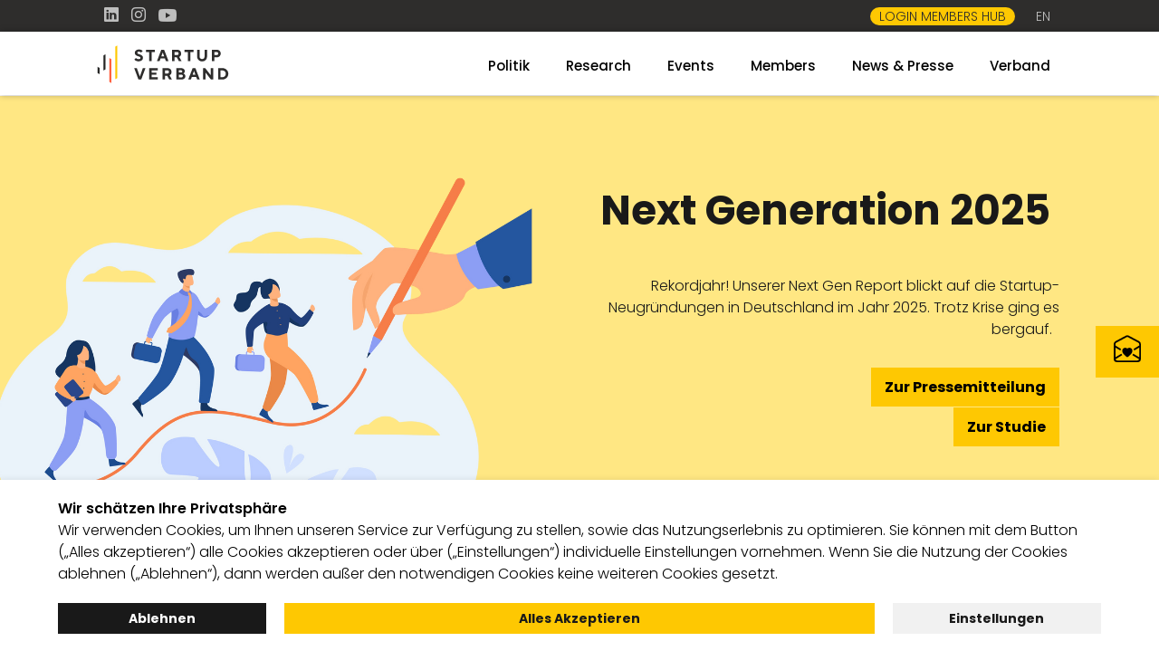

--- FILE ---
content_type: text/html; charset=utf-8
request_url: https://startupverband.de/
body_size: 9820
content:
<!DOCTYPE html>
<html lang="de-de">
<head>
    <meta charset="utf-8">

<!-- 
	This website is powered by TYPO3 - inspiring people to share!
	TYPO3 is a free open source Content Management Framework initially created by Kasper Skaarhoj and licensed under GNU/GPL.
	TYPO3 is copyright 1998-2026 of Kasper Skaarhoj. Extensions are copyright of their respective owners.
	Information and contribution at https://typo3.org/
-->


<title>Startup-Verband – Die Unternehmen der Zukunft</title>
<meta http-equiv="x-ua-compatible" content="IE=edge,chrome=1">
<meta name="generator" content="TYPO3 CMS">
<meta name="description" content="Startups sind die treibende Wirtschaftskraft unserer Zukunft. Gemeinsam mit ihnen wollen wir Deutschland und Europa zu einem gründungsfreundlichen Standort machen, der Risikobereitschaft honoriert und den Pionier*innen unserer Zeit die besten Voraussetzungen bietet, um mit Innovationskraft erfolgreich zu sein.">
<meta name="viewport" content="width=device-width, initial-scale=1.0">
<meta name="robots" content="index,follow,noarchive">
<meta name="application-name" content="Startup Verband">
<meta name="author" content="Startup Verband">
<meta property="og:title" content="Startup-Verband – Die Unternehmen der Zukunft">
<meta property="og:description" content="Startups sind die treibende Wirtschaftskraft unserer Zukunft. Gemeinsam mit ihnen wollen wir Deutschland und Europa zu einem gründungsfreundlichen Standort machen, der Risikobereitschaft honoriert und den Pionier*innen unserer Zeit die besten Voraussetzungen bietet, um mit Innovationskraft erfolgreich zu sein.

Wir sind ein großes Netzwerk und Vorreiter der Startup-Forschung. Wir geben den Unternehmen der Zukunft eine starke Stimme gegenüber Politik, Wirtschaft und Öffentlichkeit.">
<meta property="og:image" content="https://startupverband.de/fileadmin/_processed_/f/1/csm_vorschau_og_4530300062.jpg">
<meta property="og:image:url" content="https://startupverband.de/fileadmin/_processed_/f/1/csm_vorschau_og_4530300062.jpg">
<meta property="og:image:width" content="1200">
<meta property="og:image:height" content="628">
<meta name="twitter:title" content="Startup-Verband – Die Unternehmen der Zukunft">
<meta name="twitter:description" content="Startups sind die treibende Wirtschaftskraft unserer Zukunft. Gemeinsam mit ihnen wollen wir Deutschland und Europa zu einem gründungsfreundlichen Standort machen, der Risikobereitschaft honoriert und den Pionier*innen unserer Zeit die besten Voraussetzungen bietet, um mit Innovationskraft erfolgreich zu sein.

Wir sind ein großes Netzwerk und Vorreiter der Startup-Forschung. Wir geben den Unternehmen der Zukunft eine starke Stimme gegenüber Politik, Wirtschaft und Öffentlichkeit.">
<meta name="twitter:image" content="https://startupverband.de/fileadmin/_processed_/f/9/csm_vorschau_twitter_f6abee3561.jpg">
<meta name="twitter:card" content="summary">
<meta name="revisit-after" content="8 days">
<meta name="google" content="notranslate">
<meta name="apple-mobile-web-app-capable" content="no">
<meta name="title" content="Startup-Verband – Die Unternehmen der Zukunft">


<link rel="stylesheet" href="/typo3conf/ext/startupmediadownload/Resources/Public/Css/startup_mediadownload.min.css?1768226874" media="all">
<link rel="stylesheet" href="/system/styles//style.min.css?1765210659" media="all">
<link rel="stylesheet" href="/system/styles//slick.min.css?1637677709" media="all">
<link rel="stylesheet" href="/system/styles//slick-theme.min.css?1634817534" media="all">
<link rel="stylesheet" href="/system/icons/bootstrap/bootstrap-icons.css?1634915418" media="all">
<link rel="stylesheet" href="/system/styles//bootstrap-select.min.css?1749628683" media="all">
<link rel="stylesheet" href="/system/styles//politik.min.css?1761030502" media="all">







<title>Startup Verband</title><link rel="shortcut icon" type="image/x-icon" href="/system/images/favicon/favicon.ico" />
<link rel="apple-touch-icon" sizes="57x57" href="/system/images/favicon/apple-icon-57x57.png">
<link rel="apple-touch-icon" sizes="60x60" href="/system/images/favicon/apple-icon-60x60.png">
<link rel="apple-touch-icon" sizes="72x72" href="/system/images/favicon/apple-icon-72x72.png">
<link rel="apple-touch-icon" sizes="76x76" href="/system/images/favicon/apple-icon-76x76.png">
<link rel="apple-touch-icon" sizes="114x114" href="/system/images/favicon/apple-icon-114x114.png">
<link rel="apple-touch-icon" sizes="120x120" href="/system/images/favicon/apple-icon-120x120.png">
<link rel="apple-touch-icon" sizes="144x144" href="/system/images/favicon/apple-icon-144x144.png">
<link rel="apple-touch-icon" sizes="152x152" href="/system/images/favicon/apple-icon-152x152.png">
<link rel="apple-touch-icon" sizes="180x180" href="/system/images/favicon/apple-icon-180x180.png">
<link rel="icon" type="image/png" sizes="192x192"  href="/system/images/favicon/android-icon-192x192.png">
<link rel="icon" type="image/png" sizes="32x32" href="/system/images/favicon/favicon-32x32.png">
<link rel="icon" type="image/png" sizes="96x96" href="/system/images/favicon/favicon-96x96.png">
<link rel="icon" type="image/png" sizes="16x16" href="/system/images/favicon/favicon-16x16.png">
<meta name="msapplication-TileImage" content="/system/images/favicon/ms-icon-144x144.png">

<link rel="canonical" href="https://startupverband.de/">

</head>
<body class="sub_page">

    

        
            <div class="topbar">
                <div class="row">
                    <div class="col-6 social">
                        <!--
                        <a href="https://twitter.com/StartupVerband" title="Startup Verband @ Twitter" target="_blank">
                            <i class="bi bi-twitter"></i>
                        </a>
                        -->
                        <a href="https://www.linkedin.com/company/startup-verband/posts/?feedView=all" title="Startup Verband @ LinkedIn" target="_blank">
                            <i class="bi bi-linkedin"></i>
                        </a>
                        <a href="https://www.instagram.com/startupverband/?hl=de" title="Startup Verband @ Instagram" target="_blank">
                            <i class="bi bi-instagram"></i>
                        </a>
                        <a href="https://www.youtube.com/channel/UCLG66HFqN-3X3rmQ7gTGwNg" title="Startup Verband @ YouTube" target="_blank">
                            <i class="bi bi-youtube"></i>
                        </a>
                    </div>
                    <div class="col-6">
                        <a class="btn_mitglied_werden" href="https://membershub.startupverband.de" title="Zum Members Hub" target="_blank">Login Members Hub</a>
                        <a class="btn-topbar-text" href="/en/" title="English">EN</a>
                         <!-- <a class="btn-topbar-text" href="https://inside.startupverband.de" title="Inside - das Magazin vom Startup Verband" target="_blank">BLOG</a>
                        <a class="btn-topbar-icon" href="/suche/" title="Suche"><i class="bi bi-search"></i></a>
                        <a class="btn-topbar-icon" href="https://community.startupverband.de/users/sign_in" title="Zum Intranet für Mitglieder" target="_blank"><i class="bi bi-person-square"></i></a>
                        <a id="newsletterTop" class="btn-topbar-text" href="#" title="Zur Newsletter Anmeldung">NEWSLETTER</a>
                        <a class="btn-topbar-text" href="/live-stream/" title="Zum Live Stream">LIVE</a> -->
                    </div>
                </div>
            </div>
            <header class="mainheader">
                <div class="row">
                    <div class="col-4 logo">
                        <a href="/" title="Startup Verband"><img src="/system/images/logo/logo.svg" alt="Startup Verband" /></a>
                    </div>
                    <div class="col-8">
                        <nav id="main-navigation">
                            

    <ul class="nav navbar-nav">
        <li class="dropdown mega-dropdown"><a href="/politik/" id="nav_item_288" title="Politik">Politik</a> <b class="caret"><i class="bi bi-plus-lg"></i></b><ul class="dropdown-menu mega-dropdown-menu"><li class="col-lg-3 col-md-4 level2li"><a href="/politik/innovationsagenda/" id="nav_item_212" title="Innovationsagenda">Innovationsagenda</a></li><li class="col-lg-3 col-md-4 level2li"><a href="/politik/positionen/" id="nav_item_290" data-nav-img="/fileadmin/_processed_/4/8/csm_bg_positionen_697baf920c.jpg" title="Positionen">Positionen</a></li><li class="col-lg-3 col-md-4 level2li"><a href="/politik/dialog/" id="nav_item_292" data-nav-img="/fileadmin/_processed_/c/c/csm_Header_Dialog_a399951b56.jpg" title="Dialog">Dialog</a></li><li class="col-lg-3 col-md-4 level2li"><a href="/politik/meilensteine/" id="nav_item_291" data-nav-img="/fileadmin/_processed_/6/c/csm_bg_meilensteine_df9df88caf.jpg" title="Meilensteine">Meilensteine</a></li></ul></li><li class="dropdown mega-dropdown"><a href="/research/" id="nav_item_4" title="Research">Research</a> <b class="caret"><i class="bi bi-plus-lg"></i></b><ul class="dropdown-menu mega-dropdown-menu"><li class="col-lg-3 col-md-4 level2li"><a href="https://startupverband.de/research/" id="nav_item_96" title="Überblick">Überblick</a></li><li class="col-lg-3 col-md-4 level2li"><a href="/research/deutscher-startup-monitor/" id="nav_item_27" title="Deutscher Startup Monitor">Deutscher Startup Monitor</a></li><li class="col-lg-3 col-md-4 level2li"><a href="/research/ffm/" id="nav_item_17" title="Female Founders Monitor">Female Founders Monitor</a></li><li class="col-lg-3 col-md-4 level2li"><a href="/research/migrant-founders/" id="nav_item_28" title="Migrant Founders Monitor">Migrant Founders Monitor</a></li><li class="col-lg-3 col-md-4 level2li"><a href="/research/kuenstliche-intelligenz/" id="nav_item_29" title="Künstliche Intelligenz">Künstliche Intelligenz</a></li><li class="col-lg-3 col-md-4 level2li"><a href="/research/green-startup-monitor/" id="nav_item_40" title="GreenTech Monitor">GreenTech Monitor</a></li><li class="col-lg-3 col-md-4 level2li"><a href="/research/new-work/" id="nav_item_56" title="New Work">New Work</a></li><li class="col-lg-3 col-md-4 level2li"><a href="/research/weitere-reports/innovationsoekosystem-ruhr/" id="nav_item_57" title="Innovationsökosystem Ruhr">Innovationsökosystem Ruhr</a></li><li class="col-lg-3 col-md-4 level2li"><a href="/research/regionalstudien/" id="nav_item_31" title="Regionalstudien">Regionalstudien</a></li></ul></li><li class="dropdown mega-dropdown"><a href="/events/" id="nav_item_6" title="Events">Events</a> <b class="caret"><i class="bi bi-plus-lg"></i></b><ul class="dropdown-menu mega-dropdown-menu"><li class="col-lg-3 col-md-4 level2li"><a href="https://startupverband.de/events/" id="nav_item_93" title="Event Übersicht">Event Übersicht</a></li><li class="col-lg-3 col-md-4 level2li"><a href="/live/" id="nav_item_47" title="Live">Live</a></li></ul></li><li class="dropdown mega-dropdown"><a href="/members/" id="nav_item_329" title="Members">Members</a> <b class="caret"><i class="bi bi-plus-lg"></i></b><ul class="dropdown-menu mega-dropdown-menu"><li class="col-lg-3 col-md-4 level2li"><a href="/members/marketplace/" id="nav_item_334" data-nav-img="/fileadmin/_processed_/c/a/csm_header_benefits_db85c82579.jpg" title="Marketplace">Marketplace</a></li><li class="col-lg-3 col-md-4 level2li"><a href="/members/legal/" id="nav_item_332" data-nav-img="/fileadmin/_processed_/9/9/csm_header_legal_68a36be668.jpg" title="Legal">Legal</a></li><li class="col-lg-3 col-md-4 level2li"><a href="/members/academy/" id="nav_item_330" data-nav-img="/fileadmin/_processed_/1/e/csm_header_academy_14a683b697.jpg" title="Academy">Academy</a></li><li class="col-lg-3 col-md-4 level2li"><a href="/members/mitglied-werden/" id="nav_item_333" title="Mitglied werden">Mitglied werden</a></li><li class="col-lg-3 col-md-4 level2li"><a href="https://membershub.startupverband.de" target="_blank" id="nav_item_361" rel="noreferrer" title="Login Members Hub">Login Members Hub</a></li></ul></li><li class="dropdown mega-dropdown"><a href="/presse/" id="nav_item_7" title="News &amp; Presse">News & Presse</a> <b class="caret"><i class="bi bi-plus-lg"></i></b><ul class="dropdown-menu mega-dropdown-menu"><li class="col-lg-3 col-md-4 level2li"><a href="https://startupverband.de/presse/" id="nav_item_97" title="Aktuelles &amp; Kontakt">Aktuelles &amp; Kontakt</a></li><li class="col-lg-3 col-md-4 level2li"><a href="/newsletter/" id="nav_item_282" title="Newsletter">Newsletter</a></li><li class="col-lg-3 col-md-4 level2li"><a href="/presse/pressearchiv/" id="nav_item_32" title="Pressearchiv">Pressearchiv</a></li><li class="col-lg-3 col-md-4 level2li"><a href="/presse/pressekit/" id="nav_item_208" data-nav-img="/fileadmin/_processed_/1/a/csm_background_pr_kit_99a84c9f44.jpg" title="Pressekit">Pressekit</a></li><li class="col-lg-3 col-md-4 level2li"><a href="/inside/" id="nav_item_276" title="Blog INSIDE">Blog INSIDE</a></li><li class="col-lg-3 col-md-4 level2li"><a href="/presse/mediathek/" id="nav_item_34" title="Mediathek">Mediathek</a></li></ul></li><li class="dropdown mega-dropdown"><a href="/verband/" id="nav_item_8" title="Verband">Verband</a> <b class="caret"><i class="bi bi-plus-lg"></i></b><ul class="dropdown-menu mega-dropdown-menu"><li class="col-lg-3 col-md-4 level2li"><a href="https://startupverband.de/verband/" id="nav_item_98" title="Vorstand">Vorstand</a></li><li class="col-lg-3 col-md-4 level2li"><a href="/verband/geschaeftsstelle/" id="nav_item_35" title="Geschäftsstelle">Geschäftsstelle</a></li><li class="col-lg-3 col-md-4 level2li"><a href="/verband/landesgruppen/" id="nav_item_139" data-nav-img="/fileadmin/_processed_/b/2/csm_header_landesgruppen_2_009b1945a5.jpg" title="Landesgruppen">Landesgruppen</a></li><li class="col-lg-3 col-md-4 level2li"><a href="/verband/mitglieder/" id="nav_item_38" title="Mitglieder">Mitglieder</a></li><li class="col-lg-3 col-md-4 level2li"><a href="/verband/kuratorium/" id="nav_item_36" title="Kuratorium">Kuratorium</a></li><li class="col-lg-3 col-md-4 level2li"><a href="/verband/karriere/" id="nav_item_39" title="Karriere">Karriere</a></li></ul></li>
    </ul>
    <a class="btn_mitglied_werden" href="/mitglied-werden/" title="Jetzt Mitglied im Startup Verband werden!">Mitglied werden</a>

                        </nav>
                    </div>
                    <div class="mobile-menu">
                        <div class="burger-icon"></div>
                    </div>
                </div>
            </header>
            <main>
                




	
		<section class="startseite">
			<div class="main_fullslider">
				<div id="mainslider">
					
<div id="c1330"  >
	
    <div class="mainslider_slide" style="background: url('/fileadmin/startupverband/startseite/slider/Next_Gen_2025_Veroeffentlichung__Januar_2026_.png');">
        <div class="row">
            <div class="col-12">
                <div class="slider_content color_black">
                    <h2>Next Generation 2025&nbsp;</h2>
<p><br>Rekordjahr! Unserer Next Gen Report blickt auf die Startup-Neugründungen in Deutschland im Jahr 2025. Trotz Krise ging es bergauf. &nbsp;</p>
<p><a href="https://startupverband.de/presse/pressemitteilungen/rekordjahr-startup-gruendungen-legen-um-rund-ein-drittel-zu--ernst-startups-ziehen-die-deutsche-wirtschaft-nach-vorn-08-01-2026/" target="https://startupverband.de/presse/pressemitteilungen/rekordjahr-startup-gruendungen-legen-um-rund-ein-drittel-zu--ernst-startups-ziehen-die-deutsche-wirtschaft-nach-vorn-08-01-2026/">Zur Pressemitteilung</a></p>
<p><a href="https://startupverband.de/fileadmin/startupverband/mediaarchiv/research/Next_Generation_Report/Next_Generation_Startup-Neugruendungen_in_Deutschland_Jan_25_-_Dez_25.pdf" target="https://startupverband.de/fileadmin/startupverband/mediaarchiv/research/Next_Generation_Report/Next_Generation_Startup-Neugruendungen_in_Deutschland_Jan_25_-_Dez_25.pdf">Zur Studie</a></p>
<p>&nbsp;</p>
                </div>
            </div>
        </div>
    </div>

</div>


<div id="c647"  >
	
    <div class="mainslider_slide" style="background: url('/fileadmin/startupverband/startseite/slider/Neuer_Vorstand_04112025.png');">
        <div class="row">
            <div class="col-12">
                <div class="slider_content color_black">
                    <h2>Neuer Vorstand gewählt</h2>
<p>Auf der Mitgliederversammlung wurde ein neuer Vorstand rund um Verena Pausder gewählt. Neu dabei sind Nils Aldag und Heike Freund.&nbsp;</p>
<p><a href="https://startupverband.de/presse/pressemitteilungen/vorstandswahlen-des-startup-verbands-%E2%80%93-nils-aldag-und-heike-freund-neu-im-team-von-verena-pausder--pausder-wir-staerken-unsere-deeptech-und-scaleup-kompetenz-weiter-04-11-2025/" target="https://startupverband.de/presse/pressemitteilungen/vorstandswahlen-des-startup-verbands-%E2%80%93-nils-aldag-und-heike-freund-neu-im-team-von-verena-pausder--pausder-wir-staerken-unsere-deeptech-und-scaleup-kompetenz-weiter-04-11-2025/">Zur Pressemitteilung</a></p>
                </div>
            </div>
        </div>
    </div>

</div>


<div id="c1600"  >
	
    <div class="mainslider_slide" style="background: url('/fileadmin/startupverband/startseite/slider/Members_Hub_ist_da__9.png');">
        <div class="row">
            <div class="col-12">
                <div class="slider_content ">
                    <h2>Out now: Members Hub</h2>
<p>&nbsp;</p>
<p>Der Members Hub ist live. Mit ihm bündeln wir alle Angebote unserer Mitgliedschaft an einem Ort. Einfach, übersichtlich, mit nur einem Email-Login.</p>
<p><a href="https://membershub.startupverband.de" target="https://membershub.startupverband.de" rel="noreferrer">Zum Members Hub</a></p>
                </div>
            </div>
        </div>
    </div>

</div>


<div id="c1416"  >
	
    <div class="mainslider_slide" style="background: url('/fileadmin/startupverband/startseite/slider/Startup_Nation_Germany__1_.png');">
        <div class="row">
            <div class="col-12">
                <div class="slider_content color_black">
                    <h2>Auf dem Weg zur Startup Nation Germany</h2>
<p>KLARE PRIORITÄTEN FÜR EINE AMBITIONIERTE&nbsp;<br>STARTUP- UND SCALEUP-STRATEGIE&nbsp;<br>DER BUNDESREGIERUNG</p>
<p><a href="https://startupverband.de/presse/pressemitteilungen/startup-verband-zur-startup-und-scaleup-strategie--stresing-wichtiger-handlungsrahmen-fuer-eine-ambitionierte-politik-25-09-2025/" target="_blank">Zur Pressemitteilung</a></p>
<p><a href="/fileadmin/startupverband/mediaarchiv/Politik/20250925_8-Punkte-Papier_NEU_2025.pdf" target="_blank">Zum Paper</a></p>
                </div>
            </div>
        </div>
    </div>

</div>


				</div>
			</div>
	



	
		<section class="main_zitat">
			<div class="row">
				<div class="col-12">
					
    

            <div id="c11" class="frame frame-default frame-type-text frame-layout-0">
                
                
                    



                
                
                    
    

                
                

    <p class="text-center">&nbsp;</p>
<p class="text-center"><strong>„Was unser Land jetzt braucht, ist ein unternehmerischer Aufbruch, der auf Freude am Wandel und dem Stolz auf die Umsetzung innovativer Ideen fußt.“</strong>​</p>
<p class="text-center">Verena Pausder<br>Vorstandsvorsitzende Startup-Verband</p>


                
                    



                
                
                    



                
            </div>

        


				</div>
			</div>
		</section>
	



		<section class="main_info">
			<div class="row">
				<div class="col-4">
					
						
    

            <div id="c21" class="frame frame-default frame-type-text frame-layout-0">
                
                
                    



                
                
                    
    

                
                

    <h1>Das sind wir:</h1>
<p>Startups sind die treibende Wirtschaftskraft unserer Zukunft. Gemeinsam mit ihnen wollen wir Deutschland und Europa zu einem <strong>gründungsfreundlichen Standort</strong> machen, der <strong>Risikobereitschaft</strong> honoriert und den Pionier*innen unserer Zeit die besten Voraussetzungen bietet, um mit Innovationskraft erfolgreich zu sein.</p>
<p>Wir sind ein <strong>großes Netzwerk</strong> und <strong>Vorreiter der Startup-Forschung</strong>. Wir geben den Unternehmen der Zukunft eine <strong>starke Stimme gegenüber Politik, Wirtschaft und Öffentlichkeit</strong>.</p>
<p>In den letzten zehn Jahren sind wir zu einer starken Community gewachsen. Mit <strong>1.200 Mitgliedern</strong> vereinen wir <strong>Startups, Scaleups, Corporates</strong> und <strong>Investoren</strong> aus der ganzen Bundesrepublik im Verband.</p>
<p>&nbsp;</p>


                
                    



                
                
                    



                
            </div>

        


					
				</div>
				<div class="col-8">
					
						
<div id="c508"  >
	
    
            <a href="https://www.flickr.com/photos/203441445@N07/albums/with/72177720329287828" target="_blank" rel="noreferrer" title="NEU: Event-Fotogalerie">
                <div class="main-kachel">
                    <div class="info" style="background: url('     /fileadmin/startupverband/startseite/kacheln/GSA2025-417.jpg');">
                        <p>NEU: Event-Fotogalerie</p>
                    </div>
                    <div class="hover">
                        <p>Die Fotos unserer größten Veranstaltungen findet ihr ab sofort in unserer <strong>Fotogalerie</strong>!</p>
                    </div>
                </div>
            </a>
        

</div>


					
					
						
<div id="c390"  >
	
    
            <a href="/inside/artikel/startup20-in-sa/" target="_blank" title="INSIDE | STARTUP20 – Innovationspolitik auf der Weltbühne in Südafrika">
                <div class="main-kachel">
                    <div class="info" style="background: url('     /fileadmin/startupverband/startseite/kacheln/SU20_Suedafrika.jpg');">
                        <p>INSIDE | STARTUP20 – Innovationspolitik auf der Weltbühne in Südafrika</p>
                    </div>
                    <div class="hover">
                        <p>Unsere Geschäftsführerin Franziska Teubert und unser Head of Politics Joshua Allen waren in <strong>Johannesburg</strong> beim <strong>Startup20 Summit</strong> im Rahmen der G20. In diesem Blog-Beitrag nehmen sie euch mit auf ihre Reise.</p>
                    </div>
                </div>
            </a>
        

</div>


					
					
						
<div id="c15"  >
	
    
            <a href="/fileadmin/startupverband/politik/innovationsagenda/241001_Innovationsagenda_DE_FINAL_01.pdf" target="_blank" title="Innovations­agenda 2030 – Weltklasse Made in Germany">
                <div class="main-kachel">
                    <div class="info" style="background: url('     /fileadmin/startupverband/startseite/slider/20240902_IA_Slider2.png');">
                        <p>Innovations­agenda 2030 – Weltklasse Made in Germany</p>
                    </div>
                    <div class="hover">
                        <p>Unsere <strong>Innovationsagenda</strong> zeigt konkrete Wege auf, wie Deutschland seine Innovationskraft ausbauen und Wohlstand sichern kann.</p>
                    </div>
                </div>
            </a>
        

</div>


					
					
						
<div id="c500"  >
	
    
            <a href="/fileadmin/startupverband/mediaarchiv/research/ffm/2025FemaleFoundersMonitor.pdf" target="_blank" title="Female Founders Monitor 2025">
                <div class="main-kachel">
                    <div class="info" style="background: url('     /fileadmin/startupverband/startseite/slider/FFM_2025_Slider__1_.png');">
                        <p>Female Founders Monitor 2025</p>
                    </div>
                    <div class="hover">
                        <p>Wir zeigen den Gendergap im Startup-Ökosystem auf, welche gesellschaftlichen Strukturen dahinterstehen, wie wir den Gründerinnenanteil nachhaltig steigern und so die Gründungsdynamik bei Startups wiederbeleben.</p>
                    </div>
                </div>
            </a>
        

</div>


					
					
						
<div id="c18"  >
	
    
            <a href="/members/academy/" target="_blank" title="Startup-Verband Academy">
                <div class="main-kachel">
                    <div class="info" style="background: url('     /fileadmin/startupverband/members/uebersicht/kachel_academy.jpg');">
                        <p>Startup-Verband Academy</p>
                    </div>
                    <div class="hover">
                        <p>Verbessere dein Startup-Wissen mit regelmäßigen <strong>Online-Sessions</strong>, <strong>Keynotes </strong>und <strong>Workshops</strong> zu Themen wie Finanzen, IT und Marketing. Profitiere von exklusiven Insights und Tipps von Expert*innen aus dem Startup- und Scaleupbereich.</p>
                    </div>
                </div>
            </a>
        

</div>


					
					
						
<div id="c16"  >
	
    
            <a href="/members/legal/#c2190" target="_blank" title="Standardverträge für Startups">
                <div class="main-kachel">
                    <div class="info" style="background: url('     /fileadmin/startupverband/startseite/kacheln/Kachel-2_Standardvertraege.jpg');">
                        <p>Standardverträge für Startups</p>
                    </div>
                    <div class="hover">
                        <h2>Standardverträge für Startups</h2>
<p>Konkrete Starthilfe für Startups – wir stellen für die wichtigsten Verträge und Dokumente offene Standardtexte auf Deutsch und Englisch zur Verfügung.</p>
                    </div>
                </div>
            </a>
        

</div>


					
				</div>
			</div>
		</section>
		



	
		<section class="startupinside">
			<div class="row">
				<div class="col-12">
					
    

            <div id="c10" class="frame frame-default frame-type-textpic frame-layout-0">
                
                
                    



                
                

    
        
    
            

    
            <h2 class="subheader">
                
                        INSIDE Startups
                    
            </h2>
        


            


            



    

    


                

    <div class="ce-textpic ce-center ce-above">
        
            



        

        
                
            

        
    </div>


                
                    



                
                
                    



                
            </div>

        


					<div class="box_gelb">
						
    

            <div id="c1838" class="frame frame-default frame-type-list frame-layout-0">
                
                
                    



                
                
                    
    

                
                

    
        <div class="inside_main_page">
    
        
        <div class="artikel_top">
            <a href="https://startupverband.de/inside/artikel/ein-blick-hinter-die-kulissen-unseres-townhalls-mit-karsten-wildberger/" title="Zum Artikel: Ein Blick hinter die Kulissen unseres Townhalls mit Karsten Wildberger">
                <p class="headline">Ein Blick hinter die Kulissen unseres Townhalls mit Karsten Wildberger</p>
                <p class="autor">von <span>Mia Ansorge</span> (Startup-Verband)</p>
            </a>
        </div>
      
    
        
        <div class="artikel_top">
            <a href="https://startupverband.de/inside/artikel/startup20-in-sa/" title="Zum Artikel: STARTUP20 – Innovationspolitik auf der Weltbühne in Südafrika">
                <p class="headline">STARTUP20 – Innovationspolitik auf der Weltbühne in Südafrika</p>
                <p class="autor">von <span>Franziska Teubert, Joshua Allen</span> (Startup-Verband)</p>
            </a>
        </div>
      
    
        
        <div class="artikel_top">
            <a href="https://startupverband.de/inside/artikel/die-eu-inc-eine-neue-wahrhaft-europaeische-unternehmensform-als-gamechanger-fuer-europa/" title="Zum Artikel: Die EU Inc: Eine neue wahrhaft europäische Unternehmensform als Gamechanger für Europa?   EU-Inc als Teil der Startup-Strategie der Kommission">
                <p class="headline">Die EU Inc: Eine neue wahrhaft europäische Unternehmensform als Gamechanger für Europa?   EU-Inc als Teil der Startup-Strategie der Kommission</p>
                <p class="autor">von <span>Dr. Karen Frehmel-Kück, Ann-Kristin Lochmann, Maximilian Vocke</span> (Osborne Clarke)</p>
            </a>
        </div>
      
    
        
        <div class="artikel_top">
            <a href="/inside/artikel/protektionismus-20-oder-eine-historische-chance-fuer-europa/" target="_blank" title="Zum Artikel: Protektionismus 2.0 oder eine historische Chance für Europa?">
                <p class="headline">Protektionismus 2.0 oder eine historische Chance für Europa?</p>
                <p class="autor">von <span>Alice Albizzati &amp; Nirwan Tajik</span> (Revaia)</p>
            </a>
        </div>
      
    
        
        <div class="artikel_top">
            <a href="/inside/artikel/startup-check-zum-koalitionsvertrag-2025-fortschritte-mit-fragezeichen-in-der-umsetzung/" target="_blank" title="Zum Artikel: Startup-Check zum Koalitionsvertrag 2025: Fortschritte mit Fragezeichen in der Umsetzung">
                <p class="headline">Startup-Check zum Koalitionsvertrag 2025: Fortschritte mit Fragezeichen in der Umsetzung</p>
                <p class="autor">von <span>Joshua Allen</span> (Startup-Verband)</p>
            </a>
        </div>
      
    
        
        <div class="artikel_top">
            <a href="/inside/artikel/10-finanzierungs-tipps-fuer-startups-so-kommt-ihr-an-kapital/" target="_blank" title="Zum Artikel: 9 Finanzierungs-Tipps für Startups – So kommt ihr an Kapital">
                <p class="headline">9 Finanzierungs-Tipps für Startups – So kommt ihr an Kapital</p>
                <p class="autor">von <span>Ruth Schöllhammer</span> (smartaxxess)</p>
            </a>
        </div>
      
    
        
        <div class="artikel_top">
            <a href="/inside/artikel/wie-fundraising-ohne-investitionsrunden-und-ohne-notar-termine-gelingt/" target="_blank" title="Zum Artikel: Wie Fundraising ohne Investitionsrunden und ohne Notar-Termine gelingt">
                <p class="headline">Wie Fundraising ohne Investitionsrunden und ohne Notar-Termine gelingt</p>
                <p class="autor">von <span>Lukas Fiedler</span> (Tokenize.it)</p>
            </a>
        </div>
      
    
        
        <div class="artikel_top">
            <a href="/inside/artikel/von-haftungsrisiken-zum-wettbewerbsvorteil-wie-startups-die-bav-pflicht-zu-ihrem-vorteil-nutzen/" target="_blank" title="Zum Artikel: Von Haftungsrisiken zum Wettbewerbsvorteil: Wie Startups die bAV-Pflicht zu ihrem Vorteil nutzen">
                <p class="headline">Von Haftungsrisiken zum Wettbewerbsvorteil: Wie Startups die bAV-Pflicht zu ihrem Vorteil nutzen</p>
                <p class="autor">von <span>Catherine Leser</span> (Penzilla)</p>
            </a>
        </div>
      
    
        
        <div class="artikel_top">
            <a href="/inside/artikel/digital-marketing-fuer-startups-so-findet-ihr-das-passende-crm-system/" target="_blank" title="Zum Artikel: Digital Marketing für Startups: So findet ihr das passende CRM-System">
                <p class="headline">Digital Marketing für Startups: So findet ihr das passende CRM-System</p>
                <p class="autor">von <span>Maximilian Modl</span> (Brevo)</p>
            </a>
        </div>
      
    
        
        <div class="artikel_top">
            <a href="/inside/artikel/summer-team-retreat-so-staerkt-ihr-euer-team/" title="Zum Artikel: Summer Team Retreat: So stärkt ihr euer Team">
                <p class="headline">Summer Team Retreat: So stärkt ihr euer Team</p>
                <p class="autor">von <span>Jana Pyrek</span> (Startup-Verband)</p>
            </a>
        </div>
      
    
        
        <div class="artikel_top">
            <a href="/inside/artikel/12-legendaere-startup-pitch-decks/" title="Zum Artikel: 12 legendäre Startup Pitch Decks [+ 1 kostenlose Vorlage]">
                <p class="headline">12 legendäre Startup Pitch Decks [+ 1 kostenlose Vorlage]</p>
                <p class="autor">von <span>Fabian Hartmann</span> (HubSpot for Startups)</p>
            </a>
        </div>
      
    
</div>
    


                
                    



                
                
                    



                
            </div>

        


						
    

            <div id="c1839" class="frame frame-default frame-type-text frame-layout-7">
                
                
                    



                
                
                    
    

                
                

    <p><a href="/inside/" target="_blank">Zu unserem Blog Inside</a></p>


                
                    



                
                
                    



                
            </div>

        


					</div>
				</div>
			</div>
		</section>
	



                
                        
      <section class="newsletter_footer">
            <div class="row">
                <div class="col-6">
                    <h2>Jetzt zu unserem kostenlosen Newsletter anmelden 🚀</h2>
                    <p>In weniger als 60 Sekunden in Sachen Startups einen Schritt voraus sein – klingt verlockend, oder? Erfahre als eine*r der Ersten in unserem Newsletter alles Wichtige und Spannende aus der Startup-Welt.</p>
                </div>
                <div class="col-6">
                    <form action="/?type=200923" method="post">
                        <div class="row">
                            <div class="col-12 mitgliedonly">
                                <div class="form-group">
                                    <input type="text" name="startup" class="form-control" placeholder="Name des Mitglieds"/>
                                </div>
                            </div>
                            <div class="col-6">
                                <div class="form-group">
                                    <input type="text" name="vorname" class="form-control" placeholder="Vorname"/>
                                </div>
                            </div>
                            <div class="col-6">
                                <div class="form-group">
                                    <input type="text" name="nachname" class="form-control" placeholder="Nachname"/>
                                </div>
                            </div>
                            <div class="col-12">
                                <div class="form-group">
                                    <input type="text" name="email" class="form-control" placeholder="E-Mail Adresse"/>
                                </div>
                            </div>
                            <div class="col-6 mitgliedonly">
                                <div class="form-group">
                                    <input type="text" name="position" class="form-control" placeholder="Position"/>
                                </div>
                            </div>
                            <div class="col-6 mitgliedonly">
                                <div class="form-group">
                                    <select type="text" name="gruender" class="selectpicker" placeholder="gruender" title="Bist Du Gründer*in?">
                                        <option value="true">Ja, ich bin Gründer*in</option>
                                        <option value="false">Nein, ich bin keine Gründer*in</option>
                                    </select>
                                </div>
                            </div>
                            <div class="col-6 mitgliedonly">
                                <div class="form-group">
                                    <select type="text" name="geschlecht" class="selectpicker" placeholder="geschlecht" title="Dein Geschlecht">
                                        <option value="weiblich">Weiblich</option>
                                        <option value="maennlich">Männlich</option>
                                        <option value="divers">Divers</option>
                                        <option value="angabe">Keine Angabe</option>
                                    </select>
                                </div>
                            </div>
                            <div class="col-6 mitgliedonly">
                                <div class="form-group">
                                    <select type="text" name="tixxt" class="selectpicker" placeholder="tixxt"  title="Mitglieder-Community">
                                        <option value="true">Ja, auch zur Mitglieder-Community hinzufügen</option>
                                        <option value="false">Nein, nicht zur Mitglieder-Community hinzufügen</option>
                                    </select>
                                </div>
                            </div>
                            <div class="col-12">
                                <div class="check-group">
                                    <div class="checkbox">
                                        <input type="checkbox" id="isMitglied" name="isMitglied" value="isMitglied">
                                        <label for="isMitglied"><span><svg xmlns="http://www.w3.org/2000/svg" width="16" height="16" fill="currentColor" class="bi bi-check-lg" viewBox="0 0 16 16">
                                            <path d="M12.736 3.97a.733.733 0 0 1 1.047 0c.286.289.29.756.01 1.05L7.88 12.01a.733.733 0 0 1-1.065.02L3.217 8.384a.757.757 0 0 1 0-1.06.733.733 0 0 1 1.047 0l3.052 3.093 5.4-6.425a.247.247 0 0 1 .02-.022Z"/>
                                        </svg></span></label>
                                    </div>
                                    <div class="checkbox-text">
                                        <p>Ich bin Mitglied im Startup-Verband</p>
                                    </div>
                                </div>
                                <p><small>Ich habe die Datenschutzerklärung zur Kenntnis genommen und bin damit einverstanden, dass die von mir angegebenen Daten elektronisch erhoben und gespeichert werden. Mit dem Absenden erkläre ich mich mit der Verarbeitung einverstanden. </small></p>
                                <div class="btn-group">
                                    <input type="hidden" name="newsletterform" value="noMitglied" id="newsletterform"/>
                                    <input type="text" name="land" id="land" />
                                    <input type="hidden" name="quelle" value="Webseite Formular" />
                                    <input class="security-check-input" id="kontakt-125-securecheck-1" type="hidden" name="securecheck" value="{}">
                                    <div class="button"></div>
                                </div>
                            </div>
                        </div>
                    </form>
                </div>
            </div>
    </section>

                    
            </main>
            <footer>
                <div class="row">
                    <div class="col-4">
                        <a href="/english/" class="englishversion">English</a>
                    </div>
                    <div class="col-8">
                        

    <ul class="footernav">
        <li><a href="/english/" title="English">English</a></li><li><a href="/satzung/" title="Satzung">Satzung</a></li><li><a href="/leitprinzipien/" title="Leitprinzipien">Leitprinzipien</a></li><li><a href="/kontakt/" title="Kontakt">Kontakt</a></li><li><a href="/datenschutzeinstellungen/" title="Datenschutzeinstellungen">Datenschutz&shy;einstellungen</a></li><li><a href="/datenschutz/" title="Datenschutz">Datenschutz</a></li><li><a href="/impressum/" title="Impressum">Impressum</a></li>
    </ul>

                    </div>
                </div>
            </footer>
            


		<div class="dsbanner" style="display: block;">
            <div class="dsbanneraction">
                <p><b>Wir schätzen Ihre Privatsphäre</b><br />Wir verwenden Cookies, um Ihnen unseren Service zur Verfügung zu stellen, sowie das Nutzungserlebnis zu optimieren. Sie können mit dem Button („Alles akzeptieren“) alle Cookies akzeptieren oder über („Einstellungen“) individuelle Einstellungen vornehmen. Wenn Sie die Nutzung der Cookies ablehnen („Ablehnen“), dann werden außer den notwendigen Cookies keine weiteren Cookies gesetzt. </p> <a id="no-accept-cookies" class="ds-btn ds-btn-ablehnen" tabindex="-1">Ablehnen</a><a id="accept-cookies" class="ds-btn ds-btn-zustimmen" tabindex="-1">Alles Akzeptieren</a><a href="/datenschutzeinstellungen/" class="ds-btn ds-btn-info" tabindex="-1">Einstellungen</a>
				<div id="startup-c-l" data-cookielist="GA;"></div>
            </div>
        </div>
	

            

      

            <div class="stoerer_newsletter">
                <svg xmlns="http://www.w3.org/2000/svg" width="16" height="16" fill="currentColor" class="bi bi-envelope-open-heart" viewBox="0 0 16 16">
                    <path fill-rule="evenodd" d="M8.47 1.318a1 1 0 0 0-.94 0l-6 3.2A1 1 0 0 0 1 5.4v.817l3.235 1.94a2.76 2.76 0 0 0-.233 1.027L1 7.384v5.733l3.479-2.087c.15.275.335.553.558.83l-4.002 2.402A1 1 0 0 0 2 15h12a1 1 0 0 0 .965-.738l-4.002-2.401c.223-.278.408-.556.558-.831L15 13.117V7.383l-3.002 1.801a2.76 2.76 0 0 0-.233-1.026L15 6.217V5.4a1 1 0 0 0-.53-.882l-6-3.2ZM7.06.435a2 2 0 0 1 1.882 0l6 3.2A2 2 0 0 1 16 5.4V14a2 2 0 0 1-2 2H2a2 2 0 0 1-2-2V5.4a2 2 0 0 1 1.059-1.765l6-3.2ZM8 7.993c1.664-1.711 5.825 1.283 0 5.132-5.825-3.85-1.664-6.843 0-5.132Z"/>
                </svg>
                <div class="hidden_content">
                    <p>Du möchtest mehr News und Startup-Updates? Melde dich hier für unseren Newsletter an.</p>
                    <a href="#">Jetzt anmelden</a>
                </div>
            </div>
<script src="/system/scripts/min/jquery.min.js?1634823466"></script>
<script src="/system/scripts/min/slick.min.js?1634823466"></script>
<script src="/system/scripts/min/app.min.js?1765809205"></script>
<script src="/system/scripts/min/cookiemonster.min.js?1638363134"></script>
<script src="/system/scripts/min/bootstrap-select.min.js?1637740268"></script>
<script src="/system/scripts/min/dropdown.min.js?1637740268"></script>
<script src="/system/scripts/min/newsletter_form.min.js?1740403503"></script>
<script src="/system/scripts/min/inside_main_page.min.js?1734605234"></script>



    <script type="text/javascript">
        var _mtm = window._mtm = window._mtm || [];
        _mtm.push({'mtm.startTime': (new Date().getTime()), 'event': 'mtm.Start'});
        var d=document, g=d.createElement('script'), s=d.getElementsByTagName('script')[0];
        g.type='text/javascript'; g.async=true; g.src='https://analytics.deutschestartups.org/js/container_d0pkz0DP.js'; s.parentNode.insertBefore(g,s);
    </script>

</body>
</html>

--- FILE ---
content_type: text/css; charset=utf-8
request_url: https://startupverband.de/typo3conf/ext/startupmediadownload/Resources/Public/Css/startup_mediadownload.min.css?1768226874
body_size: 4895
content:
.mediadownload{width:100%;display:table}.mediadownload .download_wrapper{width:100%;display:inline-grid;grid-template-columns:1fr 1fr;column-gap:30px;row-gap:30px;margin-top:20px}.download_media_file{width:100%;display:table;padding-top:30px;padding-bottom:30px;border-bottom:1px solid #191919}.download_media_file .left{float:left;width:70px;margin-right:30px}.download_media_file .left .icon{width:30px;height:30px;position:relative;border-radius:180px;background-color:#fec802;border:20px solid #fec802}.download_media_file .left .icon svg{width:100%;height:100%;display:block}.download_media_file .right{float:left;width:calc(100% - 100px)}.download_media_file .right .title{font-weight:700;font-size:18px;margin-bottom:20px}.download_media_file .right .download{font-weight:400;font-size:16px}.download_media_file .right .download span.link{float:left;display:table;width:50%}.download_media_file .right .download span.date{float:left;display:table;width:50%;text-align:right}.mediadownload_research_dsm_slider{width:900px;margin:0 auto;max-width:80vw;display:table;margin-top:30px;margin-bottom:30px}.mediadownload_research_dsm_slider .slick-next::before,.mediadownload_research_dsm_slider .slick-prev::before{color:#fec802}.research_dsm_slide{width:100%;display:flex}.research_dsm_slide .left{float:left;width:300px;padding-right:50px;padding-left:30px}.research_dsm_slide .right{float:left;width:calc(100% - 410px);padding-right:30px}.research_dsm_slide .right .content{position:absolute;top:50%;transform:translate(0,-50%);width:100%}.research_dsm_slide .right .content .title{font-weight:700;font-size:18px;margin-bottom:15px}.research_archiv{width:100%;display:table;background:url(/system/images/background/bg_mediathek.jpg) #f2f2f2;background-repeat:no-repeat;background-size:100% auto;padding-bottom:30px;padding-top:200px}.research_archiv_bg_white{background:#fff;padding-top:50px;margin-bottom:30px;margin-top:30px;border:20px solid #fff}.mediadownload_research{width:100%;display:table}.mediadownload_research .download_wrapper{width:100%;display:inline-grid;grid-template-columns:1fr 1fr 1fr;column-gap:30px;row-gap:30px;margin-top:20px;text-align:center}.download_media_file_research{box-shadow:0 3px 12px rgba(0,0,0,.2);background-color:#fff}.download_media_file_research .title{font-weight:700;font-size:18px;margin-bottom:15px;margin-top:15px;width:calc(100% - 30px);padding-left:15px;padding-right:15px}.download_media_file_research .text{width:calc(100% - 30px);padding-left:15px;padding-right:15px;display:table}.filter_studienarchiv{background-color:#fec802;padding:30px}.filter_studienarchiv .form-group{width:100%;display:table}.filter_studienarchiv .col-12 .form-group{margin-bottom:20px}.filter_studienarchiv .form-group label{width:100%;display:table;margin-bottom:10px}.filter_studienarchiv .form-group .form-control{background-color:#fff;font-size:16px;font-weight:400;padding:10px;border:none;width:calc(100% - 20px)}.filter_studienarchiv .input-group{position:relative;display:flex;flex-wrap:wrap;align-items:stretch;width:100%;flex-wrap:nowrap!important}.filter_studienarchiv .input-group span.input-group-text{display:flex;align-items:center;padding:12px;padding-right:12px;padding-left:12px;padding-left:20px;padding-right:20px;font-size:1rem;font-weight:400;line-height:1.5;text-align:center;white-space:nowrap;background-color:#191919;border:1px solid #191919;border-top-right-radius:20px;border-bottom-right-radius:20px}.filter_studienarchiv .input-group span.input-remove{display:flex;align-items:center;padding:12px;padding-right:12px;padding-left:12px;padding-left:20px;padding-right:20px;font-size:1rem;font-weight:400;line-height:1.5;text-align:center;white-space:nowrap;background-color:#fff}.filter_studienarchiv .input-group span.input-group-text svg{fill:#fff}.filter_studienarchiv .form-group .bootstrap-select>.dropdown-toggle{border-radius:0;background-color:#fff;font-weight:400}.filter_studienarchiv .form-group .dropdown-menu{min-width:unset!important;width:calc(100% - 20px)!important;margin-left:10px}.filter_studienarchiv .form-group .dropdown-menu li{margin-top:10px;margin-bottom:10px}.mediadownload_research .pagination-wrapper{margin:0 auto;display:table;margin-top:30px}.mediadownload_research .pagination-wrapper span{float:left;display:table;padding-left:15px;padding-right:15px}.mediadownload_research .pagination{display:table;float:left;margin-left:0}.mediadownload_research .pagination li{float:left;list-style:none;padding-left:15px;padding-right:15px}.mediadownload_research .pagination li.active a{color:#fec802}@media(max-width:768px){.research_dsm_slide .left{float:left;width:calc(100% - 60px);padding-right:30px;padding-left:30px}.research_dsm_slide .right{float:left;width:calc(100% - 60px);padding-right:30px;padding-left:30px}.research_dsm_slide .right .content{position:unset;top:unset;transform:unset;width:100%}}

--- FILE ---
content_type: text/css; charset=utf-8
request_url: https://startupverband.de/system/styles//style.min.css?1765210659
body_size: 136036
content:
@font-face{font-family:Poppins;font-style:normal;font-weight:100;src:url(/system/font/poppins/poppins-v19-latin-100.eot);src:local(''),url(/system/font/poppins/poppins-v19-latin-100.eot?#iefix) format('embedded-opentype'),url(/system/font/poppins/poppins-v19-latin-100.woff2) format('woff2'),url(/system/font/poppins/poppins-v19-latin-100.woff) format('woff'),url(/system/font/poppins/poppins-v19-latin-100.ttf) format('truetype'),url(/system/font/poppins/poppins-v19-latin-100.svg#Poppins) format('svg')}@font-face{font-family:Poppins;font-style:italic;font-weight:100;src:url(/system/font/poppins/poppins-v19-latin-100italic.eot);src:local(''),url(/system/font/poppins/poppins-v19-latin-100italic.eot?#iefix) format('embedded-opentype'),url(/system/font/poppins/poppins-v19-latin-100italic.woff2) format('woff2'),url(/system/font/poppins/poppins-v19-latin-100italic.woff) format('woff'),url(/system/font/poppins/poppins-v19-latin-100italic.ttf) format('truetype'),url(/system/font/poppins/poppins-v19-latin-100italic.svg#Poppins) format('svg')}@font-face{font-family:Poppins;font-style:normal;font-weight:200;src:url(/system/font/poppins/poppins-v19-latin-200.eot);src:local(''),url(/system/font/poppins/poppins-v19-latin-200.eot?#iefix) format('embedded-opentype'),url(/system/font/poppins/poppins-v19-latin-200.woff2) format('woff2'),url(/system/font/poppins/poppins-v19-latin-200.woff) format('woff'),url(/system/font/poppins/poppins-v19-latin-200.ttf) format('truetype'),url(/system/font/poppins/poppins-v19-latin-200.svg#Poppins) format('svg')}@font-face{font-family:Poppins;font-style:italic;font-weight:200;src:url(/system/font/poppins/poppins-v19-latin-200italic.eot);src:local(''),url(/system/font/poppins/poppins-v19-latin-200italic.eot?#iefix) format('embedded-opentype'),url(/system/font/poppins/poppins-v19-latin-200italic.woff2) format('woff2'),url(/system/font/poppins/poppins-v19-latin-200italic.woff) format('woff'),url(/system/font/poppins/poppins-v19-latin-200italic.ttf) format('truetype'),url(/system/font/poppins/poppins-v19-latin-200italic.svg#Poppins) format('svg')}@font-face{font-family:Poppins;font-style:normal;font-weight:300;src:url(/system/font/poppins/poppins-v19-latin-300.eot);src:local(''),url(/system/font/poppins/poppins-v19-latin-300.eot?#iefix) format('embedded-opentype'),url(/system/font/poppins/poppins-v19-latin-300.woff2) format('woff2'),url(/system/font/poppins/poppins-v19-latin-300.woff) format('woff'),url(/system/font/poppins/poppins-v19-latin-300.ttf) format('truetype'),url(/system/font/poppins/poppins-v19-latin-300.svg#Poppins) format('svg')}@font-face{font-family:Poppins;font-style:italic;font-weight:300;src:url(/system/font/poppins/poppins-v19-latin-300italic.eot);src:local(''),url(/system/font/poppins/poppins-v19-latin-300italic.eot?#iefix) format('embedded-opentype'),url(/system/font/poppins/poppins-v19-latin-300italic.woff2) format('woff2'),url(/system/font/poppins/poppins-v19-latin-300italic.woff) format('woff'),url(/system/font/poppins/poppins-v19-latin-300italic.ttf) format('truetype'),url(/system/font/poppins/poppins-v19-latin-300italic.svg#Poppins) format('svg')}@font-face{font-family:Poppins;font-style:italic;font-weight:400;src:url(/system/font/poppins/poppins-v19-latin-italic.eot);src:local(''),url(/system/font/poppins/poppins-v19-latin-italic.eot?#iefix) format('embedded-opentype'),url(/system/font/poppins/poppins-v19-latin-italic.woff2) format('woff2'),url(/system/font/poppins/poppins-v19-latin-italic.woff) format('woff'),url(/system/font/poppins/poppins-v19-latin-italic.ttf) format('truetype'),url(/system/font/poppins/poppins-v19-latin-italic.svg#Poppins) format('svg')}@font-face{font-family:Poppins;font-style:normal;font-weight:500;src:url(/system/font/poppins/poppins-v19-latin-500.eot);src:local(''),url(/system/font/poppins/poppins-v19-latin-500.eot?#iefix) format('embedded-opentype'),url(/system/font/poppins/poppins-v19-latin-500.woff2) format('woff2'),url(/system/font/poppins/poppins-v19-latin-500.woff) format('woff'),url(/system/font/poppins/poppins-v19-latin-500.ttf) format('truetype'),url(/system/font/poppins/poppins-v19-latin-500.svg#Poppins) format('svg')}@font-face{font-family:Poppins;font-style:normal;font-weight:400;src:url(/system/font/poppins/poppins-v19-latin-regular.eot);src:local(''),url(/system/font/poppins/poppins-v19-latin-regular.eot?#iefix) format('embedded-opentype'),url(/system/font/poppins/poppins-v19-latin-regular.woff2) format('woff2'),url(/system/font/poppins/poppins-v19-latin-regular.woff) format('woff'),url(/system/font/poppins/poppins-v19-latin-regular.ttf) format('truetype'),url(/system/font/poppins/poppins-v19-latin-regular.svg#Poppins) format('svg')}@font-face{font-family:Poppins;font-style:italic;font-weight:500;src:url(/system/font/poppins/poppins-v19-latin-500italic.eot);src:local(''),url(/system/font/poppins/poppins-v19-latin-500italic.eot?#iefix) format('embedded-opentype'),url(/system/font/poppins/poppins-v19-latin-500italic.woff2) format('woff2'),url(/system/font/poppins/poppins-v19-latin-500italic.woff) format('woff'),url(/system/font/poppins/poppins-v19-latin-500italic.ttf) format('truetype'),url(/system/font/poppins/poppins-v19-latin-500italic.svg#Poppins) format('svg')}@font-face{font-family:Poppins;font-style:normal;font-weight:600;src:url(/system/font/poppins/poppins-v19-latin-600.eot);src:local(''),url(/system/font/poppins/poppins-v19-latin-600.eot?#iefix) format('embedded-opentype'),url(/system/font/poppins/poppins-v19-latin-600.woff2) format('woff2'),url(/system/font/poppins/poppins-v19-latin-600.woff) format('woff'),url(/system/font/poppins/poppins-v19-latin-600.ttf) format('truetype'),url(/system/font/poppins/poppins-v19-latin-600.svg#Poppins) format('svg')}@font-face{font-family:Poppins;font-style:italic;font-weight:600;src:url(/system/font/poppins/poppins-v19-latin-600italic.eot);src:local(''),url(/system/font/poppins/poppins-v19-latin-600italic.eot?#iefix) format('embedded-opentype'),url(/system/font/poppins/poppins-v19-latin-600italic.woff2) format('woff2'),url(/system/font/poppins/poppins-v19-latin-600italic.woff) format('woff'),url(/system/font/poppins/poppins-v19-latin-600italic.ttf) format('truetype'),url(/system/font/poppins/poppins-v19-latin-600italic.svg#Poppins) format('svg')}@font-face{font-family:Poppins;font-style:normal;font-weight:700;src:url(/system/font/poppins/poppins-v19-latin-700.eot);src:local(''),url(/system/font/poppins/poppins-v19-latin-700.eot?#iefix) format('embedded-opentype'),url(/system/font/poppins/poppins-v19-latin-700.woff2) format('woff2'),url(/system/font/poppins/poppins-v19-latin-700.woff) format('woff'),url(/system/font/poppins/poppins-v19-latin-700.ttf) format('truetype'),url(/system/font/poppins/poppins-v19-latin-700.svg#Poppins) format('svg')}@font-face{font-family:Poppins;font-style:italic;font-weight:700;src:url(/system/font/poppins/poppins-v19-latin-700italic.eot);src:local(''),url(/system/font/poppins/poppins-v19-latin-700italic.eot?#iefix) format('embedded-opentype'),url(/system/font/poppins/poppins-v19-latin-700italic.woff2) format('woff2'),url(/system/font/poppins/poppins-v19-latin-700italic.woff) format('woff'),url(/system/font/poppins/poppins-v19-latin-700italic.ttf) format('truetype'),url(/system/font/poppins/poppins-v19-latin-700italic.svg#Poppins) format('svg')}@font-face{font-family:Poppins;font-style:normal;font-weight:800;src:url(/system/font/poppins/poppins-v19-latin-800.eot);src:local(''),url(/system/font/poppins/poppins-v19-latin-800.eot?#iefix) format('embedded-opentype'),url(/system/font/poppins/poppins-v19-latin-800.woff2) format('woff2'),url(/system/font/poppins/poppins-v19-latin-800.woff) format('woff'),url(/system/font/poppins/poppins-v19-latin-800.ttf) format('truetype'),url(/system/font/poppins/poppins-v19-latin-800.svg#Poppins) format('svg')}@font-face{font-family:Poppins;font-style:italic;font-weight:800;src:url(/system/font/poppins/poppins-v19-latin-800italic.eot);src:local(''),url(/system/font/poppins/poppins-v19-latin-800italic.eot?#iefix) format('embedded-opentype'),url(/system/font/poppins/poppins-v19-latin-800italic.woff2) format('woff2'),url(/system/font/poppins/poppins-v19-latin-800italic.woff) format('woff'),url(/system/font/poppins/poppins-v19-latin-800italic.ttf) format('truetype'),url(/system/font/poppins/poppins-v19-latin-800italic.svg#Poppins) format('svg')}@font-face{font-family:Poppins;font-style:normal;font-weight:900;src:url(/system/font/poppins/poppins-v19-latin-900.eot);src:local(''),url(/system/font/poppins/poppins-v19-latin-900.eot?#iefix) format('embedded-opentype'),url(/system/font/poppins/poppins-v19-latin-900.woff2) format('woff2'),url(/system/font/poppins/poppins-v19-latin-900.woff) format('woff'),url(/system/font/poppins/poppins-v19-latin-900.ttf) format('truetype'),url(/system/font/poppins/poppins-v19-latin-900.svg#Poppins) format('svg')}@font-face{font-family:Poppins;font-style:italic;font-weight:900;src:url(/system/font/poppins/poppins-v19-latin-900italic.eot);src:local(''),url(/system/font/poppins/poppins-v19-latin-900italic.eot?#iefix) format('embedded-opentype'),url(/system/font/poppins/poppins-v19-latin-900italic.woff2) format('woff2'),url(/system/font/poppins/poppins-v19-latin-900italic.woff) format('woff'),url(/system/font/poppins/poppins-v19-latin-900italic.ttf) format('truetype'),url(/system/font/poppins/poppins-v19-latin-900italic.svg#Poppins) format('svg')}body{font-family:Poppins,sans-serif;font-weight:300}*{margin:0;padding:0;-moz-appearance:none;-webkit-appearance:none;appearance:none}:focus,:visited{outline:0}h1{font-size:45px;font-weight:700;margin-bottom:40px;line-height:1.2;color:#191919}h2{font-size:30px;margin-bottom:20px}h3{font-size:18px;margin-bottom:20px}p{font-size:16px;line-height:1.5;margin-bottom:20px;color:#000;font-weight:300}.frame-default ul li strong,p b,p strong{color:#000;font-weight:600}p a{text-decoration:underline}p a:hover{color:#fec802}a{color:#000;text-decoration:none}a:hover{color:#000;text-decoration:none}a.btn{width:auto;display:inline-block}a.btn-primary{background-color:#fff;color:#000;font-weight:700}a.btn-primary:hover{background-color:#fff;color:#000;text-decoration:none}.frame-layout-7 a.btn{color:#fff;background:#191919;padding:10px;padding-right:10px;padding-left:10px;padding-right:10px;padding-left:10px;padding-left:15px;padding-right:15px;font-weight:700;position:relative;top:20px;text-decoration:none}.text-center{text-align:center}.text-right{text-align:right}.text-justify{text-align:justify}img{max-width:100%;height:auto;display:block}.frame-default ul,.frame-type-text ul{margin-left:30px}.frame-default ul li,.frame-type-text ul li{font-size:16px;line-height:1.5;margin-bottom:20px}.frame-default ol,.frame-type-text ol{margin-left:30px}.frame-default ol li ol,.frame-type-text ol li ol{margin-top:10px}.frame-default ol li,.frame-type-text ol li{font-size:16px;line-height:1.5;margin-bottom:20px}.frame-space-before-extra-small{margin-top:10px}.frame-space-after-extra-small{margin-bottom:10px}.frame-space-before-small{margin-top:25px}.frame-space-after-small{margin-bottom:25px}.frame-space-before-medium{margin-top:50px}.frame-space-after-medium{margin-bottom:50px}.frame-space-before-large{margin-top:75px}.frame-space-after-large{margin-bottom:75px}.frame-space-before-extra-large{margin-top:100px}.frame-space-after-extra-large{margin-bottom:100px}.event_detail_box strong{font-weight:500}.row{display:-ms-flexbox;display:flex;-ms-flex-wrap:wrap;flex-wrap:wrap;margin:0 auto;width:100%;max-width:1080px}.row_small{display:-ms-flexbox;display:flex;-ms-flex-wrap:wrap;flex-wrap:wrap;margin:0 auto;width:100%;max-width:540px}.col,.col-1,.col-10,.col-11,.col-12,.col-2,.col-3,.col-4,.col-5,.col-6,.col-7,.col-8,.col-9,.col-auto,.col-lg,.col-lg-1,.col-lg-10,.col-lg-11,.col-lg-12,.col-lg-2,.col-lg-3,.col-lg-4,.col-lg-5,.col-lg-6,.col-lg-7,.col-lg-8,.col-lg-9,.col-lg-auto,.col-md,.col-md-1,.col-md-10,.col-md-11,.col-md-12,.col-md-2,.col-md-3,.col-md-4,.col-md-5,.col-md-6,.col-md-7,.col-md-8,.col-md-9,.col-md-auto,.col-sm,.col-sm-1,.col-sm-10,.col-sm-11,.col-sm-12,.col-sm-2,.col-sm-3,.col-sm-4,.col-sm-5,.col-sm-6,.col-sm-7,.col-sm-8,.col-sm-9,.col-sm-auto,.col-xl,.col-xl-1,.col-xl-10,.col-xl-11,.col-xl-12,.col-xl-2,.col-xl-3,.col-xl-4,.col-xl-5,.col-xl-6,.col-xl-7,.col-xl-8,.col-xl-9,.col-xl-auto{position:relative;width:100%;min-height:1px;padding-right:10px;padding-left:10px}.col{-ms-flex-preferred-size:0;flex-basis:0;-ms-flex-positive:1;flex-grow:1;max-width:100%}.col-auto{-ms-flex:0 0 auto;flex:0 0 auto;width:auto;max-width:none}.col-1{-ms-flex:0 0 8.33333%;flex:0 0 8.33333%;max-width:calc(8.33333% - 20px)}.col-2{-ms-flex:0 0 16.66667%;flex:0 0 16.66667%;max-width:calc(16.66667% - 20px)}.col-3{-ms-flex:0 0 25%;flex:0 0 25%;max-width:calc(25% - 20px)}.col-4{-ms-flex:0 0 33.33333%;flex:0 0 33.33333%;max-width:calc(33.33333% - 20px)}.col-5{-ms-flex:0 0 41.66667%;flex:0 0 41.66667%;max-width:calc(41.66667% - 20px)}.col-6{-ms-flex:0 0 50%;flex:0 0 50%;max-width:calc(50% - 20px)}.col-7{-ms-flex:0 0 58.33333%;flex:0 0 58.33333%;max-width:calc(58.33333% - 20px)}.col-8{-ms-flex:0 0 66.66667%;flex:0 0 66.66667%;max-width:calc(66.66667% - 20px)}.col-9{-ms-flex:0 0 75%;flex:0 0 75%;max-width:calc(75% - 20px)}.col-10{-ms-flex:0 0 83.33333%;flex:0 0 83.33333%;max-width:calc(83.33333% - 20px)}.col-11{-ms-flex:0 0 91.66667%;flex:0 0 91.66667%;max-width:calc(91.66667% - 20px)}.col-12{-ms-flex:0 0 100%;flex:0 0 100%;max-width:calc(100% - 20px)}.topbar{background:#2e2d2c;width:100%;height:25px;padding-top:5px;padding-bottom:5px;position:fixed;z-index:9999}.topbar .row .col-6{text-align:right}.topbar .row .col-6:first-child{text-align:left}.topbar .row .col-6.social a{padding-left:5px;padding-right:5px;color:#bebebe;position:relative;top:-5px}.topbar .row .col-6.social a:hover{color:#fff}.bi-youtube{font-size:20px;position:relative;top:2px}.btn_mitglied_werden{font-size:14px;color:#bebebe;margin-left:10px;padding-left:10px;padding-right:10px;margin-right:10px}.topbar .btn-topbar-text{font-size:14px;color:#bebebe;margin-left:6px;padding-left:3px;padding-right:10px}.topbar .btn-topbar-text:hover{color:#fff}.btn_mitglied_werden{background-color:#fec802;color:#2e2d2c;border-radius:15px;padding-left:10px;padding-right:10px;text-transform:uppercase}.btn_mitglied_werden:hover{background:#fff}.btn-topbar-icon{padding-left:10px;padding-right:10px;color:#bebebe}.btn-topbar-icon:hover{color:#fff}.mainheader{position:fixed;top:35px;width:100%;height:50px;padding-top:10px;padding-bottom:10px;box-shadow:0 0 7px rgba(0,0,0,.3)!important;background:#fff;z-index:9999}header .mobile-menu{display:none}#main-navigation ul.nav li b.caret{display:none}#main-navigation a.btn_mitglied_werden{display:none}.mainheader .logo img{margin-top:0;max-height:55px;position:relative;left:-10px;width:160px}#main-navigation ul.nav{float:right;margin-top:15px}#main-navigation ul.nav li{float:left;list-style:none;margin-left:20px;height:45px;position:relative}#main-navigation ul.nav li a{color:#000;font-weight:500;font-size:15px;padding:10px}#main-navigation ul.nav li .dropdown-menu{display:none}#main-navigation ul.nav li a:hover{background:0 0;color:#fec802}#main-navigation ul.nav li.active a{color:#fec802}#main-navigation ul.nav li:hover .dropdown-menu{display:block;position:absolute;background:#fff;color:#fff;top:45px;width:265px!important;left:-10px;padding-bottom:10px;padding-left:5px;padding-right:5px;box-shadow:2px 7px 8px -7px rgba(0,0,0,.5)!important}#main-navigation ul.nav li .dropdown-menu li{height:20px;padding:10px!important;margin:0!important;width:245px}#main-navigation ul.nav li .dropdown-menu li a{color:#000;font-weight:500;font-size:15px}#main-navigation ul.nav li .dropdown-menu li a.active{font-weight:700}#main-navigation ul.nav li .dropdown-menu li:hover a{color:#fec802}#main-navigation ul.nav li .dropdown-menu li a:hover,#main-navigation ul.nav li.active .dropdown-menu li a{background:0 0}#main-navigation ul.nav li:hover .dropdown-menu li ul{display:none;position:absolute;background:#fff;color:#fff;top:0;width:265px!important;left:265px;padding-bottom:10px;padding-left:5px;padding-right:5px;box-shadow:2px 7px 8px -7px rgba(0,0,0,.5)!important}#main-navigation ul.nav li:hover .dropdown-menu li.dropdown-level2:hover ul{display:block!important}#main-navigation ul.nav li #nav_item_2:hover{color:#ff6140!important}#main-navigation ul.nav li #nav_item_2+b+.dropdown-menu li a:hover,#main-navigation ul.nav li #nav_item_2+b+.dropdown-menu li:hover,#main-navigation ul.nav li #nav_item_2+b+.dropdown-menu li:hover a,#main-navigation ul.nav li.active #nav_item_2{color:#ff6140!important}#main-navigation ul.nav li #nav_item_4:hover{color:#fec802!important}#main-navigation ul.nav li #nav_item_4+b+.dropdown-menu li a:hover,#main-navigation ul.nav li #nav_item_4+b+.dropdown-menu li:hover,#main-navigation ul.nav li #nav_item_4+b+.dropdown-menu li:hover a,#main-navigation ul.nav li.active #nav_item_4{color:#fec802!important}main{position:relative;top:106px}.img_hover_effect img:last-child{display:none}.img_hover_effect:hover img:last-child{display:block}.img_hover_effect:hover img:first-child{display:none}.main_fullslider{width:100%;display:table}#mainslider{max-width:100vw;margin:0 auto}#mainslider .slick-slide{background:#ccc}#mainslider .slick-slide .slider_content{max-width:50%;float:right;margin-top:50px;margin-bottom:130px;text-align:right}#mainslider .mainslider_slide{padding-top:50px;padding-bottom:80px;background-size:cover;height:500px;background-position:center!important}#mainslider .slick-slide .slider_content h2{color:#fff;font-size:45px;text-align:right;max-width:100%;line-height:1.2}#mainslider .slick-slide .slider_content p{color:#fff;font-size:16px;text-align:right;max-width:100%}#mainslider .slick-slide .slider_content.color_black h2,#mainslider .slick-slide .slider_content.color_black p{color:#191919}#mainslider .slick-slide .slider_content a{color:#000;background:#fec802;padding:10px;padding-left:15px;padding-right:15px;font-weight:700;position:relative;top:20px;text-decoration:none}#mainslider .slick-slide .slider_content a:hover{background:#fff}#mainslider .slick-dots{bottom:150px}#mainslider .slick-dots li button::before{font-size:22px;color:#fec802}.main_zitat .row{position:relative;top:-130px}.main_zitat .row .col-12{background:#fec802}.main_zitat .row .col-12 p.zitat{text-align:center;padding-top:50px;padding-left:100px;padding-right:100px;font-weight:700;font-size:22px}.main_zitat .row .col-12 p.person{text-align:center;padding-left:40px;padding-right:40px;padding-bottom:30px}.main_info{padding-bottom:30px}.main_info h1{font-size:45px;font-weight:700;line-height:1.1}.main_info .main-kachel{background-color:#ccc;float:left;width:calc(50% - 25px);margin-left:25px;height:240px;margin-bottom:25px}.main_info .main-kachel .info{width:100%;height:240px;background:#ccc;background-size:cover!important}.main_info .main-kachel .info p{width:auto;display:table;background:#191919;color:#fec802;padding-left:15px;padding-top:5px;padding-right:15px;padding-bottom:5px;position:relative;top:140px;font-weight:700}.main_info .main-kachel .hover{width:calc(100% - 40px);height:200px;background:#fec802;position:relative;top:-240px;display:none;padding:20px}.main_info .main-kachel .hover h2{font-size:16px;margin-bottom:10px}.main_info .main-kachel:hover .hover{display:block;cursor:pointer}.startupinside{width:100%;display:table;background-color:#fff;margin-bottom:30px}.startupinside h2{text-align:center;margin-bottom:40px}.startupinside .box_gelb{background:#fec802;padding:30px;width:calc(100% - 60px)}.startupinside .box_gelb .inside_main_page{max-width:calc(90vw - 40px)}.startupinside .box_gelb .artikel_top{text-align:center;padding-left:10px;padding-right:10px}.startupinside .box_gelb .artikel_top .headline{font-weight:700;min-height:75px}.startupinside .box_gelb .frame-layout-7{text-align:center}.startupinside .box_gelb .frame-layout-7 a{color:#fff;padding:10px;padding-left:15px;padding-right:15px;font-weight:700;position:relative;top:20px;text-decoration:none;background-color:#191919}.politik_uebersicht_einleitung{width:100%;display:inline-flex}.politik_uebersicht_einleitung .left{width:50%;flex:1;padding-top:50px;padding-bottom:30px;background:#fec802}.politik_uebersicht_einleitung .left h1{line-height:1.2;font-size:45px}.politik_subpage_einleitung .left p,.politik_uebersicht_einleitung .left p{margin-right:60px}.politik_uebersicht_einleitung .left .row_small{float:right}.politik_uebersicht_einleitung .right{width:50%;flex:1;display:flex;background-position:right;background-size:cover}.politik_uebersicht_einleitung .right div{flex:1;display:flex}.politik_uebersicht_einleitung .right img{object-fit:cover;object-position:0 0;height:100%;width:auto}.politik_uebersicht_themen{display:table;width:100%;padding-top:120px;padding-bottom:120px}.politik_uebersicht_themen h2,.politik_uebersicht_themen h3{text-align:center}.politik_uebersicht_themen .col-4 .img_hover_effect{width:100%;margin:0 auto}.politik_uebersicht_themen .col-4 h3{margin-top:20px}.politik_uebersicht_themen .col-4:hover h3{color:#ff6140!important}.img_hover_effect:before{content:"";position:relative;top:50px;border-top:1px solid #000;display:block;width:100%}.politik_uebersicht_themen .col-4 .img_hover_effect a img{display:none;margin:0 auto;text-align:center;z-index:999;position:relative;border:5px solid #fff;border-left:20px solid #fff;border-right:20px solid #fff}.politik_uebersicht_themen .col-4 .img_hover_effect a img:first-child,.politik_uebersicht_themen .col-4:hover .img_hover_effect a img{display:block}.politik_uebersicht_themen .col-4:hover .img_hover_effect a img:first-child{display:none}.politik_uebersicht_contentblock{width:100%;display:inline-flex}.politik_uebersicht_contentblock .right{width:50%;flex:1;padding-top:50px;padding-bottom:50px;background:#f3f3f3}.politik_uebersicht_contentblock .right .content{display:table;float:left;max-width:450px}.politik_uebersicht_contentblock .right h1{line-height:1.2}.politik_uebersicht_contentblock .right .row_small{float:right}.politik_uebersicht_contentblock .left{width:50%;flex:1;display:flex;background:url(/fileadmin/startupverband/politik/uebersicht/bg_politik_uebersicht_content.jpg);background-size:cover}.politik_uebersicht_contentblock .left div{flex:1;display:flex}.politik_uebersicht_contentblock .left img{object-fit:cover;object-position:0 0;height:100%;width:auto}.politik_uebersicht_contentblock .files_politik{padding-top:10px;max-width:100%}.politik_uebersicht_contentblock .files_politik:hover{background:#fff;padding-top:10px}.politik_uebersicht_contentblock .files_politik .row_small{float:left;padding-top:20px;padding-bottom:10px}.politik_uebersicht_contentblock h2{margin-left:30px}.politik_uebersicht_contentblock .files_politik .col-9 h3,.politik_uebersicht_contentblock .files_politik .col-9 p{padding-left:20px;padding-right:10px;max-width:420px}.politik_uebersicht_contentblock .files_politik .col-9 h3{margin-bottom:0}.politik_uebersicht_contentblock .files_politik .col-3 .file_icon_politik{background:#fec802;border-radius:180px;width:70px;height:70px;text-align:center;position:absolute;top:50%;left:50%;transform:translate(-50%,-50%);margin-left:20px}.politik_uebersicht_contentblock .files_politik .col-3 .file_icon_politik img{margin-top:15px;max-width:30px}.politik_uebersicht_veranstaltungen{display:table;width:100%;padding-top:100px;padding-bottom:100px}.politik_uebersicht_veranstaltungen h2{text-align:center;margin-bottom:30px}.startupevents_politik{width:100%;display:table}.startup_events_subpage_politik{width:50%;float:left;height:auto;display:flex;margin-bottom:20px}.startup_events_subpage_politik .startup_events_subpage_date{float:left;width:150px;background:linear-gradient(435deg,transparent 30px,#fec802 0) top left;flex:1;margin-left:0}.startup_events_subpage_politik:hover .startup_events_subpage_date{background:linear-gradient(435deg,transparent 30px,#f3f3f3 0) top left}.startup_events_subpage_politik .startup_events_subpage_date .date span{float:right}.startup_events_subpage_politik .startup_events_subpage_date .date span.tag{text-align:right;font-size:45px;font-weight:700;margin-right:8px;margin-top:15px;width:100%;line-height:1}.startup_events_subpage_politik .startup_events_subpage_date .date span.monat{text-align:right;font-size:14px;font-weight:700;margin-right:8px;margin-bottom:15px}.startup_events_subpage_politik .startup_events_subpage_info{width:calc(100% - 160px);float:left;padding-left:30px;border-top:2px solid #fec802;padding-top:10px}.startup_events_subpage_politik:hover .startup_events_subpage_info{background:#fec802;border-top:1px solid #fec802;padding-top:10px}.startup_events_subpage_info h3{margin-bottom:0}.startup_events_subpage_politik .startup_events_subpage_info p{margin-bottom:0}.politik_subpage_einleitung{width:100%;display:inline-flex;min-height:400px}.politik_subpage_einleitung .left{width:50%;flex:1;padding-top:50px;padding-bottom:50px;background:#fec802;position:relative}.politik_subpage_einleitung .left h1{line-height:1.2;font-size:45px;hyphens:auto;margin-top:30px}.politik_subpage_einleitung .left p{margin-bottom:40px}.politik_subpage_einleitung .left .row_small{float:right;transform:translate(0,-50%);position:relative;top:50%}.politik_subpage_einleitung .right{width:50%;flex:1;display:flex;background-size:cover}.politik_subpage_einleitung .right div{flex:1;display:flex}.politik_subpage_einleitung .right img{object-fit:cover;object-position:0 0;height:100%;width:auto}.politik_subpage_text{display:table;width:100%;padding-top:100px;padding-bottom:100px}.politik_subpage_text h2,.politik_subpage_text h3{text-align:center}.politik_subpage_downloads{display:table;width:100%;padding-top:50px;padding-bottom:50px;background:#f3f3f3}.politik_subpage_downloads .politik_download{background:#fff;margin-bottom:20px}.politik_subpage_downloads .politik_download:hover{background:#fec802}.politik_subpage_downloads .politik_download .row .col-3{background-size:cover!important}.politik_subpage_downloads .politik_download .row .col-9 h3{padding-top:20px;padding-left:20px;padding-right:20px;margin-bottom:0}.politik_subpage_downloads .politik_download .row .col-9 p{padding-bottom:20px;padding-left:20px;padding-bottom:20px}.politik_subpage_downloads h2{text-align:center}.politik_subpage_verweise{display:table;width:100%;padding-top:100px;padding-bottom:100px;text-align:center}.politik_subpage_verweise ul li{float:left;width:calc(50% - 40px);margin-left:40px;list-style:none}.politik_subpage_verweise ul li a:hover,.politik_subpage_verweise ul li:hover{color:#fec802}.politik_subpage_verweise ul li:before{content:"\f471";display:inline-block;font-family:bootstrap-icons!important;font-style:normal;font-weight:900!important;font-variant:normal;text-transform:none;line-height:1;vertical-align:-.125em;-webkit-font-smoothing:antialiased;-moz-osx-font-smoothing:grayscale;margin-right:20px}.forschung_uebersicht_einleitung{width:100%;display:inline-flex}.forschung_uebersicht_einleitung .left{width:50%;flex:1;padding-top:50px;padding-bottom:50px;background:#fec802}.forschung_uebersicht_einleitung .left h1{line-height:1.2;font-size:45px}.forschung_uebersicht_einleitung .left p{margin-right:60px}.forschung_uebersicht_einleitung .left .row_small{float:right}.forschung_uebersicht_einleitung .right{width:50%;flex:1;display:flex}.forschung_uebersicht_einleitung .right div{flex:1;display:flex;background-size:cover}.forschung_uebersicht_contentblock{width:100%;display:inline-flex}.forschung_uebersicht_contentblock .right{width:50%;flex:1;padding-top:50px;padding-bottom:50px;background:#fec802}.forschung_uebersicht_contentblock .right h1{line-height:1.2}.forschung_uebersicht_contentblock .right .row_small{float:left;margin-left:30px}.forschung_uebersicht_contentblock .left{width:50%;flex:1;display:flex;background-size:cover;background:url(/fileadmin/startupverband/forschung/uebersicht/bg_forschung_bottom.jpg)}.forschung_uebersicht_contentblock .left div{flex:1;display:flex}.forschung_uebersicht_contentblock .left img{object-fit:cover;object-position:0 0;height:100%;width:auto}.forschung_uebersicht_veranstaltungen{display:table;width:100%;padding-top:100px;padding-bottom:100px}.forschung_uebersicht_veranstaltungen h2{text-align:center;margin-bottom:30px}.forschung_uebersicht_kooperationsmoeglichkeiten{width:100%;display:table;padding-top:0;padding-bottom:100px}.forschung_uebersicht_kooperationsmoeglichkeiten .col-6:last-child{text-align:center}.forschung_uebersicht_kooperationsmoeglichkeiten .col-6:last-child h3{margin-bottom:0}.forschung_uebersicht_kooperationsmoeglichkeiten .col-6:last-child img{max-width:220px;margin-top:10px}.forschung_uebersicht_chart{display:table;width:100%;padding-top:100px;padding-bottom:100px}.forschung_uebersicht_chart h2,.forschung_uebersicht_chart h3{text-align:center}.startupevents_forschung{width:100%;display:table}.startup_events_subpage_forschung{width:45%;float:left;height:auto;display:flex;margin-bottom:20px;margin-right:5%}.startup_events_subpage_forschung .startup_events_subpage_date{float:left;width:150px;background:linear-gradient(435deg,transparent 35px,#fec802 0) top left;flex:1;margin-left:0}.startup_events_subpage_forschung:hover .startup_events_subpage_date{background:linear-gradient(435deg,transparent 35px,#f3f3f3 0) top left}.startup_events_subpage_forschung .startup_events_subpage_date .date span{float:right}.startup_events_subpage_forschung .startup_events_subpage_date .date span.tag{text-align:right;font-size:45px;font-weight:700;margin-right:8px;margin-top:15px;width:100%;line-height:1}.startup_events_subpage_forschung .startup_events_subpage_date .date span.monat{text-align:right;font-size:14px;font-weight:700;margin-right:8px;margin-bottom:15px}.startup_events_subpage_forschung .startup_events_subpage_info{width:calc(100% - 160px);float:left;padding-left:30px;border-top:2px solid #fec802;padding-top:10px}.startup_events_subpage_forschung:hover .startup_events_subpage_info{background:#fec802;border-top:1px solid #fec802;padding-top:10px}.startup_events_subpage_info h3{margin-bottom:0}.startup_events_subpage_forschung .startup_events_subpage_info p{margin-bottom:0}.startup_events_subpage_forschung:hover .startup_events_subpage_info{background:#fec802;border-top:1px solid #fec802}.forschung_uebersicht_zitate{width:100%;background:#fec802;padding-top:100px;padding-bottom:100px;display:table}#forschung_uebersicht_zitate_slider .slick-dots li button::before{font-size:22px;color:#fec802}#forschung_uebersicht_chart_slider{max-width:1000px;width:1000px;margin:0 auto}#forschung_uebersicht_chart_slider .slick-dots li button::before{font-size:22px;color:#fec802}#forschung_uebersicht_zitate_slider .frame-type-text{text-align:center}#forschung_uebersicht_zitate_slider .frame-type-text p{width:80%;margin:0 auto;margin-bottom:20px}.forschung_uebersicht_themen{width:100%;background:#fff;padding-top:100px;padding-bottom:100px;display:table}.forschung_uebersicht_themen h2{text-align:center;margin-bottom:20px}.forschung_uebersicht_themen h3{margin-top:20px}.forschung_uebersicht_themen .col-4 a{color:#000;background:#fec802;padding:5px;padding-left:15px;padding-right:15px;text-decoration:none}.forschung_uebersicht_themen .col-4 a:hover{background:#2e2d2c;color:#fff}.forschung_uebersicht_studie{background:linear-gradient(#fff 50%,#191919 0);padding-bottom:40px;width:100%;display:table}.forschung_uebersicht_studie .col-12{background:#fec802;padding-top:20px;padding-bottom:40px}.forschung_uebersicht_studie .col-12 h2{text-align:center;margin-top:20px;margin-bottom:30px}.forschung_uebersicht_studie figcaption.image-caption{margin-left:20px}.forschung_regionalstudien_einleitung{width:100%;background:#f3f3f3;padding-top:100px;padding-bottom:100px;display:table}.forschung_regionalstudien_einleitung h1{text-align:center;font-size:45px;margin-bottom:40px}.forschung_regionalstudien_karte{width:100%;background:#fec802;padding-top:100px;padding-bottom:100px;display:table}.point_research{width:15px;height:15px}.point_bundesland{fill:#2e2d2c}.point_region{fill:#fec802}.point_stadt{fill:#63ace1}#tooltip_research_regiostudie{position:fixed;width:auto;height:auto;background:#000;display:none;background-color:#0700cc;color:#fff;padding:5px;padding-left:15px;padding-right:15px;z-index:9999}.research_regiostudie_karte path{fill:#fff!important;transition:fill 1s}.legende_research_studie{padding-top:30px}.legende_research_studie .col-4{width:auto;float:left;padding:0;padding-right:0;max-width:33.3333%;text-align:center;padding-right:40px}.legende_research_studie span{font-size:13px;position:relative;top:-8px}#research_regionalstudien_content a:hover{color:#fff}#research_regionalstudien_content a.btn{color:#fff;background:#0700cc;padding:5px;padding-left:15px;padding-right:15px;margin-top:10px;font-weight:400;margin-bottom:20px}#research_regionalstudien_content a.btn:hover{background:#191919;color:#fff}.forschung_studie_header{background-size:cover!important;width:100%;display:table;padding-top:10vh;padding-bottom:10vh;background-position:center!important}.forschung_studie_header .color_white h1,.forschung_studie_header .color_white p{color:#fff}.forschung_studie_header h1{line-height:1.2;font-size:45px}.forschung_studie_header a{color:#000;background:#fec802;padding:5px;padding-left:15px;padding-right:15px;text-decoration:none}.forschung_studie_header a:hover{background:#fff}.forschung_studie_ziele{padding-top:100px;padding-bottom:100px}.forschung_studie_ziele h2{text-align:center}.forschung_studie_ziele .col-4 .frame .ce-center{text-align:center}.forschung_studie_ziele .col-4 .frame:before{content:"";position:relative;top:30px;border-top:1px solid #000;display:block;width:100%}.forschung_studie_ziele .col-4 .frame .ce-textpic{position:relative}.forschung_studie_ziele .col-4 .frame .ce-textpic .ce-bodytext{margin-top:20px}.forschung_studie_ziele .ce-gallery .ce-outer .ce-inner .ce-row .ce-column .image{background:#fff;width:100px;margin:0 auto}.forschung_studie_ziele .ce-gallery .ce-outer .ce-inner .ce-row .ce-column .image img{max-width:100%}.forschung_studie_ergebnisse{width:100%;background:#fec802;padding-top:100px;padding-bottom:100px;display:table}.forschung_studie_ergebnisse h2{text-align:center}.forschung_ergebnisslider_slide{text-align:center}#forschung_studie_slider_ergebnisse .slick-dots li button::before{font-size:22px;color:#fec802}.forschung_studie_herausgeber{width:100%;padding-top:100px;padding-bottom:100px;display:table}.forschung_studie_herausgeber h2{text-align:center;margin-bottom:30px}.forschung_studie_herausgeber .herausgeber_col{width:23%;float:left;background:#f3f3f3;margin-left:1%;margin-right:1%;text-align:center;padding-top:10px;padding-bottom:10px;margin-top:20px;margin-bottom:20px}.forschung_studie_herausgeber .ce-gallery{width:100%}.forschung_studie_herausgeber .ce-gallery .ce-column:first-child{padding-left:0}.forschung_studie_herausgeber .ce-gallery .ce-column:last-child{margin-right:0}.forschung_studie_herausgeber .ce-gallery img,.forschung_studie_herausgeber .ce-gallery picture{width:100%;max-width:200px;height:auto}.forschung_studie_herausgeber .ce-gallery .ce-column{margin:0;padding:0 5px;box-sizing:border-box;float:left}.forschung_studie_herausgeber .ce-gallery .ce-column figure{text-align:center}.forschung_studie_herausgeber .ce-gallery[data-ce-columns="2"]{width:50%;margin:0 auto}.forschung_studie_herausgeber .ce-gallery[data-ce-columns="2"] .ce-column{width:50%}.forschung_studie_herausgeber .ce-gallery[data-ce-columns="3"]{width:75%;margin:0 auto}.forschung_studie_herausgeber .ce-gallery[data-ce-columns="3"] .ce-column{width:33%}.forschung_studie_herausgeber .ce-gallery[data-ce-columns="4"]{width:100%;margin:0 auto}.forschung_studie_herausgeber .ce-gallery[data-ce-columns="4"] .ce-column{width:25%}.forschung_studie_herausgeber .ce-gallery[data-ce-columns="5"] .ce-column{width:20%}.forschung_studie_herausgeber .herausgeber_col img{width:100%;max-width:200px}.forschung_studie_herausgeber .herausgeber_col h3{background:#fec802;padding:10px;font-size:16px;text-align:left}.forschung_studie_herausgeber .herausgeber_col p{margin:10px;text-align:left}.forschung_studie_archiv{background:linear-gradient(#fff 50%,#191919 0);padding-bottom:40px;width:100%;display:table}.forschung_studie_archiv figcaption.image-caption{margin-left:20px}.forschung_studie_archiv .col-12{background:#fec802;padding-top:20px;padding-bottom:40px}.forschung_studie_archiv .col-12 h2{text-align:center;margin-top:20px;margin-bottom:30px}#forschung_slider_studien{max-width:750px;margin:0 auto}#forschung_slider_studien .col-6{position:relative}#forschung_slider_studien .col-6 img{margin-left:20px;max-width:240px}#forschung_slider_studien .col-6 .content{position:absolute;top:50%;left:0;transform:translate(0,-50%)}.events_hightlight{width:100%;display:table;background:url(/system/images/background/bg_events.jpg);background-size:cover;background-position:top;text-align:center;padding-top:100px;padding-bottom:100px}.events_hightlight h1{color:#fff;margin-bottom:40px;font-size:45px}#startupverband_eventhighlight .slick-slide{margin-left:27px}#startupverband_eventhighlight .slick-list{margin-left:-27px}#startupverband_eventhighlight .slick-dots{position:relative;top:60px}#startupverband_eventhighlight .slick-dots li button::before{font-size:22px;color:#fec802}#startupverband_eventhighlight .event_hightlight_content{width:calc(100% - 30px);height:190px;background:#fec802;padding:15px}#startupverband_eventhighlight .event_hightlight_content hr{border-color:#000}#startupverband_eventhighlight .event_hightlight_content h3{font-size:18px;margin-bottom:10px;text-align:left}#startupverband_eventhighlight .event_hightlight_content p{text-align:left;height:90px}#startupverband_eventhighlight .event_hightlight_content .event_hightlight_info{font-weight:700;margin-top:10px;font-size:14px}.event_hightlight_image img{max-height:200px}.event_image_galerie .slick-next{right:40px;top:120px}.slider-image-galerie .slick-next{right:25px}.event_image_galerie .slick-next::before,.event_image_galerie .slick-prev::before,.slider-image-galerie .slick-next::before,.slider-image-galerie .slick-prev::before{font-size:30px}.event_image_galerie .slick-prev{left:30px;z-index:999;top:120px}.slider-image-galerie .slick-prev{left:25px;z-index:999}.event_image_galerie .image_description{margin-top:20px}.events_kalender{width:100%;display:table;padding-top:100px;padding-bottom:100px}.startupverband_kalender{width:100%}.startupverband_kalender .no-pointer{pointer-events:none!important}.startupverband_kalender .hide{display:none}.startupverband_kalender_col{width:calc(50% - 22px);float:left;margin-right:20px;margin-bottom:30px;border-right:2px solid #fff;border-bottom:2px solid #fff;border-top:2px solid #fec802}.startupverband_kalender a.show:nth-last-child(-n+3) .startupverband_kalender_col{border-bottom:2px solid #fec802}.startupverband_kalender_col h3{margin-top:40px}.startupverband_kalender_date .date{float:right;position:relative}.startupverband_kalender_date .date span{float:right;background:#fec802;padding-top:2px;padding-right:10px;width:96px;font-size:14px}.startupverband_kalender_date .date:before{background:linear-gradient(400deg,transparent 50px,#fec802 0) top right;height:47px;width:50px;content:'';display:table;float:left}.startupverband_kalender_content,.startupverband_kalender_info{padding-left:10px;padding-right:10px}.startupverband_kalender_content{height:140px}.startupverband_kalender_info{width:calc(100% - 20px);display:table;margin-bottom:10px}.startupverband_kalender_info .info_left{width:100%;float:left;font-weight:700;font-size:14px}.startupverband_kalender_info .info_right{width:calc(20% - 20px);float:left;text-align:right;font-size:14px;padding-right:20px}.startupverband_kalender_col:hover{background:#fec802;border-right:2px solid #fec802;border-bottom:2px solid #fec802!important;border-top:2px solid #fec802}.startupverband_kalender_col:hover .startupverband_kalender_date .date span{background:#fff}.startupverband_kalender_col:hover .startupverband_kalender_date .date:before{background:linear-gradient(400deg,transparent 50px,#fff 0) top right}.startupverband_kalender_filter{width:100%;height:70px;text-align:center;margin-bottom:30px;display:table}.startupverband_kalender_filter .btn{padding:10px;padding-right:10px;padding-left:10px;padding-left:15px;padding-right:15px;font-weight:400;position:relative;text-decoration:none;-moz-appearance:none;-webkit-appearance:none;border:none}.startupverband_kalender_filter .btn-primary{color:#191919;background:#fec802;font-size:16px;line-height:1.5}.startupverband_kalender_filter .btn-secondary{color:#191919;background:#ffe78e;font-size:16px;line-height:1.5}.startupverband_kalender_filter .btn-primary:hover,.startupverband_kalender_filter .btn-secondary:hover{color:#fff;background:#191919;font-size:16px;line-height:1.5;opacity:1;cursor:pointer}.startupverband_kalender_filter .selectbox{width:200px;text-align:center;margin-bottom:30px;position:absolute;margin:auto;left:0;right:0;bottom:0;top:0}.startupverband_kalender_filter select{-webkit-appearance:none;-moz-appearance:none;border:none;background:#fec802;font-size:16px;font-weight:700;padding:10px;border-radius:15px}.events_kalender_detail{width:100%;display:table;background-size:100% 45vh!important;text-align:center;margin-bottom:-50px}.events_kalender_detail img{width:100%;height:50vh;object-fit:cover;object-position:top}.event_image_galerie{margin:0 -15px}.event_image_galerie .slick-slide{padding:10px;text-align:center;margin-right:15px;margin-left:15px}.event_image_galerie{max-width:calc(100vw - 80px)}.slider-image-galerie,.slider-nav-image-galerie{max-width:calc(100vw - 120px)}.event_image_galerie .img_event_galerie img,.slider-image-galerie img{width:auto;height:auto;text-align:center;margin:0 auto}.slider-nav-image-galerie img{max-height:140px;object-fit:cover;object-position:center}.slider-image-galerie .image_description{margin-top:20px}.events_kalender_detail .box_row{position:relative;top:-150px}.events_kalender_detail .event_detail_box{width:calc(100% - 60px);height:500px;display:table;background:#fec802;padding-left:30px;padding-right:30px;padding-top:50px;padding-bottom:50px}.events_kalender_detail .event_detail_box ul{margin-left:35px}.events_kalender_detail .event_detail_box ul li{margin-bottom:10px}.startupverband_kalender_detail_date.mobile_only{display:none!important}.event_detail_box .col-8{text-align:left}.event_detail_box .col-8 .btn{padding:5px;padding-left:15px;padding-right:15px}.event_detail_box .col-8 .btn-primary{text-align:left;color:#2e2d2c;font-weight:700;background:#fff;margin-right:20px}.event_detail_box .col-8 .btn-primary:hover{background-color:#2e2d2c;color:#fff}.events_kalender_detail .event_detail_box .startupverband_kalender_detail_date{display:table;width:100%}.events_kalender_detail .event_detail_box .startupverband_kalender_detail_date .date{float:right;width:100%}.events_kalender_detail .event_detail_box .startupverband_kalender_detail_date span{float:left;background:#fff;padding-top:12px;padding-left:20px;height:88px;text-align:left;font-size:25px;width:calc(100% - 102px)}.events_kalender_detail .event_detail_box .startupverband_kalender_detail_date span b{font-size:16px}.events_kalender_detail .event_detail_box .startupverband_kalender_detail_date .date:after{background:linear-gradient(130deg,#fff 64px,transparent 0) bottom right;height:102px;width:82px;content:'';display:table;float:right}.startupverband_kalender_detail_uhrzeit{text-align:left;margin-left:20px;margin-top:20px;padding-bottom:20px;border-bottom:2px solid #191919}.startupverband_kalender_detail_ort{text-align:left;margin-left:20px;padding-top:20px;border-bottom:2px solid #191919}.startupverband_kalender_detail_ansprechpartner{text-align:left;margin-left:20px;padding-top:20px}.box-membershub-events{border:2px solid #fec802;color:#2e2d2c;padding:20px;background:#ffe78e;margin-bottom:30px;text-align:center}.box-membershub-events p{margin-bottom:0}.geschaeftsstelle{width:100%;display:table;background:url(/system/images/background/bg_geschaeftsstelle.jpg) #f3f3f3;background-repeat:no-repeat;background-size:100% auto;padding-bottom:30px;padding-top:20vw}.geschaeftsstelle .row{background:#fff}.geschaeftsstelle .row:first-child .col-12{padding-top:30px}.geschaeftsstelle h1{padding-left:10px;padding-right:10px;padding-top:20px;padding-bottom:20px}.geschaeftsstelle h2{font-size:18px;padding-left:10px;padding-right:10px}.geschaeftsstelle .infobox{background:#fec802;position:relative;top:10px;left:-30px;padding:10px}.geschaeftsstelle .infobox h2{padding-left:0}.team_row{width:calc(100% - 20px);padding-left:10px;padding-right:10px;display:flex;flex-wrap:wrap}.team_row .team_person{width:220px;float:left;margin-right:30px;position:relative}.team_row .team_person h3{margin-top:10px;margin-bottom:10px;font-size:16px}.team_row .team_person p{padding-bottom:70px}.team_row .team_person img{max-width:100%}.team_person .links{position:absolute;bottom:0;margin-bottom:20px}.team_person .links a .icon{display:inline-block;margin-right:10px}.team_person .links .icon_hover{display:none}.team_person .links a:hover .icon{display:none}.team_person .links a:hover .icon_hover{display:inline-block;margin-right:10px}.kuratorium{background:linear-gradient(#f3f3f3 730px,#fec802 0);width:100%;display:table;padding-top:100px;padding-bottom:30px}.kuratorium h1{text-align:center}.kuratorium h2{font-size:18px;margin-left:20px}.kuratorium_bg_white{background:#fff;padding-top:50px;margin-bottom:30px;margin-top:30px;border:20px solid #fff}.kuratorium .col-6{padding-bottom:100px}.kuratorium_person,.kuratorium_vorsitz{display:table;width:100%}.kuratorium_row{width:100%;display:flex;flex-wrap:wrap}.kuratorium_row .kuratorium_person{width:calc(25% - 40px);float:left;margin-right:20px;margin-left:20px;margin-bottom:30px}.kuratorium_row .kuratorium_person:hover{cursor:pointer}.kuratorium_row .kuratorium_person .profilbild_sw,.kuratorium_row .kuratorium_person:hover .profilbild_farbe{display:block}.kuratorium_row .kuratorium_person .profilbild_farbe,.kuratorium_row .kuratorium_person:hover .profilbild_sw{display:none}.kuratorium_row .kuratorium_person h3{font-size:14px;margin-top:10px;margin-bottom:10px}.kuratorium_row .kuratorium_person p{margin-bottom:0}.kuratorium_row .kuratorium_person:hover h3,.kuratorium_row .kuratorium_person:hover p{color:#fec802}.mitglieder_einleitung{width:100%;display:table;padding-top:100px;padding-bottom:100px;background:#f3f3f3}.mitglieder_einleitung h1{text-align:center}.mitglieder_liste{width:100%;display:table;padding-top:60px;padding-bottom:60px;background:#fff}.mitglieder_liste .dataTables_filter{margin-bottom:30px}.mitglieder_liste .tbl_mitgliederliste{width:100%}.mitglieder_liste .tbl_mitgliederliste thead{position:relative;top:-10px}.mitglieder_liste .tbl_mitgliederliste thead tr th{text-align:left;border-bottom:3px solid #191919;padding-bottom:10px;padding-left:0;padding-right:0;padding-top:0;border-spacing:0 1em;font-size:18px;text-align:center}.mitglieder_liste .tbl_mitgliederliste tr td{padding-top:10px;padding-bottom:10px;font-size:14px}.mitglieder_liste .tbl_mitgliederliste tbody tr:nth-child(odd){background:#f3f3f3}.mitglieder_liste .tbl_mitgliederliste tbody tr:hover{background:#fec802;cursor:pointer}.mitglieder_liste .tbl_mitgliederliste tr td:nth-child(1){width:calc(100% - 600px)}.mitglieder_liste .tbl_mitgliederliste tr td:nth-child(2){width:150px;text-align:center}.mitglieder_liste .tbl_mitgliederliste tr td:nth-child(3){width:150px;text-align:center}.mitglieder_liste .tbl_mitgliederliste tr td:nth-child(4){width:150px;text-align:center}.mitglieder_liste .tbl_mitgliederliste tr td:nth-child(5){width:150px;text-align:center}#mitgliederliste_paginate span .paginate_button{font-size:14px;background:0 0;border:none}#mitgliederliste_paginate span .paginate_button.current,#mitgliederliste_paginate span .paginate_button:active,#mitgliederliste_paginate span .paginate_button:hover{color:#fec802!important;box-shadow:none!important}#mitgliederliste_paginate .next,#mitgliederliste_paginate .previous{display:none}.landesgruppen_einleitung_section{width:100%;display:inline-flex;min-height:400px}.landesgruppen_einleitung_section .left{width:50%;flex:1;padding-top:50px;padding-bottom:50px;background:#fec802;position:relative}.landesgruppen_einleitung_section .left h1{line-height:1.2;font-size:45px;hyphens:auto;margin-top:30px}.landesgruppen_einleitung_section .left p{margin-bottom:40px}.landesgruppen_einleitung_section .left p a{color:#2e2d2c;background:#fff;padding:10px;padding-right:10px;padding-left:10px;padding-left:15px;padding-right:15px;font-weight:700;position:relative;top:20px;text-decoration:none}.landesgruppen_einleitung_section .left p a:hover{color:#fff;background:#2e2d2c}.landesgruppen_einleitung_section .left .row_small{float:right;transform:translate(0,-50%);position:relative;top:50%}.landesgruppen_einleitung_section .right{width:50%;flex:1;display:flex;background-size:cover}.landesgruppen_einleitung_section .right div{flex:1;display:flex}.landesgruppen_einleitung_section .right img{object-fit:cover;object-position:0 0;height:100%;width:auto}.landesgruppen_karten_section{width:100%;display:table;padding-top:100px;padding-bottom:100px;background:#fff}.landesgruppen_kooperationsmoeglichkeiten_section{width:100%;display:table;padding-top:100px;padding-bottom:100px;background:#fec802}.landesgruppen_kooperationsmoeglichkeiten_section .row .col-6.foto{text-align:center}.landesgruppen_kooperationsmoeglichkeiten_section .row .col-6.foto img{border-radius:180px;max-width:250px;margin-bottom:0}.landesgruppen_kooperationsmoeglichkeiten_section .row .col-6.foto .frame-type-image img,.landesgruppen_kooperationsmoeglichkeiten_section .row .col-6.foto .frame-type-textpic img{display:inline}.landesgruppen_veranstaltungen_section{width:100%;display:table;padding-top:100px;padding-bottom:100px;background:#fff}.landesgruppen_veranstaltungen_section h2{text-align:center}.landesgruppen_positionen_section{width:100%;display:table;padding-top:100px;padding-bottom:100px;background:#fec802}.landesgruppen_positionen_section h2{text-align:center}.landesgruppen_einleitung{width:100%;display:table;padding-top:100px;padding-bottom:100px;background:#f3f3f3}.landesgruppen_einleitung h1{text-align:center;padding-bottom:30px}.landesgruppen_karte path{fill:#fff!important;transition:fill 1s}#tooltip_landesgruppen{position:fixed;width:auto;height:auto;background:#000;display:none;background:#fec802;padding:5px;border:1px solid #2e2d2c;z-index:9999}.landesgruppen_karte .BadenWuerttemberg,.landesgruppen_karte .Bayern,.landesgruppen_karte .Berlin,.landesgruppen_karte .Brandenburg,.landesgruppen_karte .Bremen,.landesgruppen_karte .Hamburg,.landesgruppen_karte .Hessen,.landesgruppen_karte .MecklenburgVorpommern,.landesgruppen_karte .Niedersachsen,.landesgruppen_karte .NordrheinWestfalen,.landesgruppen_karte .RheinlandPfalz,.landesgruppen_karte .Saarland,.landesgruppen_karte .Sachsen,.landesgruppen_karte .SachsenAnhalt,.landesgruppen_karte .SchleswigHolstein,.landesgruppen_karte .Thueringen{fill:#fec802!important;cursor:pointer!important}.landesgruppen_karte .BadenWuerttemberg:hover,.landesgruppen_karte .Bayern:hover,.landesgruppen_karte .Berlin:hover,.landesgruppen_karte .Brandenburg:hover,.landesgruppen_karte .Bremen:hover,.landesgruppen_karte .Hamburg:hover,.landesgruppen_karte .Hessen:hover,.landesgruppen_karte .MecklenburgVorpommern:hover,.landesgruppen_karte .Niedersachsen:hover,.landesgruppen_karte .NordrheinWestfalen:hover,.landesgruppen_karte .RheinlandPfalz:hover,.landesgruppen_karte .Saarland:hover,.landesgruppen_karte .Sachsen:hover,.landesgruppen_karte .SachsenAnhalt:hover,.landesgruppen_karte .SchleswigHolstein:hover,.landesgruppen_karte .Thueringen:hover{fill:#2e2d2c!important;cursor:pointer!important}.landesgruppen_laenderrat{width:100%;display:table;padding-top:30px;padding-bottom:30px;background:#fff}.landesgruppen_laenderrat h2{font-size:18px}.laenderrat_person{display:table;width:100%}.laenderrat_row{width:100%;display:flex;flex-wrap:wrap}.laenderrat_row .laenderrat_person{width:calc(25% - 40px);float:left;margin-right:40px;margin-left:0;margin-bottom:30px}.laenderrat_row .laenderrat_person:hover{cursor:pointer}.laenderrat_row .laenderrat_person .profilbild_sw,.laenderrat_row .laenderrat_person:hover .profilbild_farbe{display:block}.laenderrat_row .laenderrat_person .profilbild_farbe,.laenderrat_row .laenderrat_person:hover .profilbild_sw{display:none}.laenderrat_row .laenderrat_person h3{font-size:14px;margin-top:10px;margin-bottom:10px}.laenderrat_row .laenderrat_person p{margin-bottom:0}.laenderrat_row .laenderrat_person:hover h3,.laenderrat_row .laenderrat_person:hover p{color:#fec802}.startupevents_landesgruppen{display:flex;flex-wrap:wrap;width:100%}.landesgrupen_events_subpage_col{width:calc(50% - 20px)}.landesgrupen_events_subpage_col:nth-child(odd){margin-right:20px}.landesgrupen_events_subpage_col:nth-child(event){margin-left:20px}.landesgrupen_events_subpage{width:100%;float:left;height:auto;display:flex;margin-bottom:20px}.landesgrupen_events_subpage .startup_events_subpage_date{float:left;width:150px;background:linear-gradient(435deg,transparent 30px,#fec802 0) top left;flex:1;margin-left:0}.landesgrupen_events_subpage:hover .startup_events_subpage_date{background:linear-gradient(435deg,transparent 30px,#f3f3f3 0) top left}.landesgrupen_events_subpage .startup_events_subpage_date .date span{float:right}.landesgrupen_events_subpage .startup_events_subpage_date .date span.tag{text-align:right;font-size:45px;font-weight:700;margin-right:8px;margin-top:15px;width:100%;line-height:1}.landesgrupen_events_subpage .startup_events_subpage_date .date span.monat{text-align:right;font-size:14px;font-weight:700;margin-right:8px;margin-bottom:15px}.landesgrupen_events_subpage .startup_events_subpage_info{width:calc(100% - 160px);float:left;padding-left:30px;border-top:2px solid #fec802;padding-top:10px}.landesgrupen_events_subpage:hover .startup_events_subpage_info{background:#fec802;border-top:1px solid #fec802;padding-top:10px}.startup_events_subpage_info h3{margin-bottom:0}.landesgrupen_events_subpage .startup_events_subpage_info p{margin-bottom:0}#landesgruppen_slider_media{max-width:750px;margin:0 auto}#landesgruppen_slider_media .col-6{position:relative}#landesgruppen_slider_media .col-6 img{margin-left:20px;max-width:240px}#landesgruppen_slider_media .col-6 .content{position:absolute;top:50%;left:0;transform:translate(0,-50%)}.netzwerke_intro{width:100%;display:inline-flex;border-bottom:7px solid #f3f3f3}.netzwerke_intro .left{width:50%;flex:1;padding-top:50px;padding-bottom:30px;background:#fec802}.netzwerke_intro .left h1{line-height:1.2;font-size:45px}.netzwerke_intro .left p{margin-right:60px}.netzwerke_intro .left .row_small{float:right}.netzwerke_intro .right{width:50%;flex:1;display:flex;background-position:right;background-size:cover}.netzwerke_intro .right div{flex:1;display:flex}.netzwerke_intro .right img{object-fit:cover;object-position:0 0;height:100%;width:auto}.netzwerk-ba,.netzwerk-esg,.netzwerk-ginsep,.netzwerk-sus{width:100%;display:table;padding-top:100px;padding-bottom:0;background:#f3f3f3}.netzwerk-ba h2,.netzwerk-ginsep h2,.netzwerk-sus h2{font-size:45px;line-height:1.2}.netzwerk-ba-person,.netzwerk-esg-person,.netzwerk-ginsep-person,.netzwerk-sus-person{background:linear-gradient(#f3f3f3 50%,#fec802 0);width:100%;display:table;padding-bottom:30px}.netzwerke_bg_white{background:#fff;padding-top:50px;margin-bottom:30px;margin-top:30px;border:20px solid #fff}.netzwerk_person{width:100%;float:left;margin-right:30px;margin-bottom:50px}.netzwerk_person img{float:left;width:220px;margin-right:60px}.netzwerk_person h3{margin-top:10px;margin-bottom:10px;font-size:16px}.rechtliches{width:100%;display:table;padding-top:100px;padding-bottom:100px}.rechtliches h2{font-size:18px}.rechtliches a{text-decoration:underline}.rechtliches a:hover{color:#fec802}.satzung{width:100%;display:table;padding-top:100px;padding-bottom:100px;background:#fff}.satzung h2{font-size:18px}.satzung a{text-decoration:underline}.satzung a:hover{color:#fec802}.beitragsordnung{width:100%;display:table;padding-top:100px;padding-bottom:100px;background:#f3f3f3}.beitragsordnung h2{font-size:30px}.beitragsordnung .contenttable{margin-bottom:20px;border-collapse:collapse;width:100%;border:1px solid #191919}.beitragsordnung .contenttable tr{border-bottom:1px solid #191919}.beitragsordnung .contenttable tr td{font-size:14px;padding:5px;width:50%}.beitragsordnung a{color:#fec802}.beitragsordnung a{color:#fec803}.karriere_einleitung{width:100%;display:table;padding-top:100px;padding-bottom:100px;background:#f3f3f3}.karriere_einleitung h1{text-align:center;margin-bottom:20px}.karriere_einleitung h2{font-size:18px;margin-bottom:30px;text-align:center}.karriere_vorteile{width:100%;display:table;padding-top:60px;padding-bottom:60px;background:#fec802}.karriere_vorteile h2{text-align:center;padding-bottom:30px}.karriere_vorteile strong{font-weight:700}.col-vorteile-karriere{text-align:center}.col-vorteile-karriere .icon{padding-bottom:20px}.col-vorteile-karriere .icon div{background:#fec802;width:80px;margin:0 auto;position:relative;border-left:20px solid #fec802;border-right:20px solid #fec802}.col-vorteile-karriere .icon::before{content:"";position:relative;top:40px;border-top:1px solid #000;display:block;width:100%}.karriere_stellen{width:100%;display:table;padding-top:30px;padding-bottom:30px;background:-webkit-linear-gradient(top,#fec802 50%,#f3f3f3 50%)}.karriere_stellen .row{background:#fff;border:20px solid #fff;margin-bottom:30px}.startupsoftgarden .tbl_startupsoftgarden{width:100%;margin-top:12px}.startupsoftgarden .tbl_startupsoftgarden thead{position:relative;top:-10px}.startupsoftgarden .tbl_startupsoftgarden thead tr th{text-align:left;padding-bottom:10px;padding-left:10px;padding-right:0;padding-top:0;border-spacing:0 1em;font-size:18px}.startupsoftgarden .tbl_startupsoftgarden thead tr th:nth-child(1){padding-left:0}.startupsoftgarden .tbl_startupsoftgarden tr td{padding-top:10px;padding-bottom:10px;font-size:14px;padding:8px 10px}.startupsoftgarden .tbl_startupsoftgarden tbody tr:nth-child(odd){background:#f3f3f3}.startupsoftgarden .tbl_startupsoftgarden tbody tr:hover{background:#fec802;cursor:pointer}.startupsoftgarden .tbl_startupsoftgarden tr td:nth-child(1){width:calc(100% - 450px)}.startupsoftgarden .tbl_startupsoftgarden tr td:nth-child(2){width:150px}.startupsoftgarden .tbl_startupsoftgarden tr td:nth-child(3){width:150px}.startupsoftgarden .tbl_startupsoftgarden tr td:nth-child(4){width:150px}video.video-embed-item{max-width:100%;margin-bottom:20px}.livestream{width:100%;display:table;padding-top:60px;padding-bottom:60px;background:#f3f3f3}.livestream .video-row{margin-bottom:20px}.livestream h1{line-height:1.2}.livestreambutton .btn{color:#000;background:#fec802;padding:10px;font-size:14px;padding-right:10px;padding-left:10px;padding-left:20px;padding-right:20px;margin-bottom:20px}.livestreambutton .btn-primary{color:#191919;background:#fec802}.livestreambutton .btn-primary:hover{color:#191919;background:#fec803}.livestreambutton .btn-secondary{color:#fff;background:#191919}.livestreambutton .btn-secondary:hover{color:#fff;background:#000}.datenschutzeinstellungen{width:100%;display:table;padding-top:100px;padding-bottom:100px;background:#fff}.datenschutzeinstellungen a{text-decoration:underline}.datenschutzeinstellungen a:hover{color:#fec802}.t3el-cookieMonster .cookie-well{border:1px solid #191919;padding:15px;margin-bottom:20px}.t3el-cookieMonster .cookie-well h2{font-size:18px}.t3el-cookieMonster .cookie-well .frame-type-html{float:right;position:relative;top:-60px}.t3el-cookieMonster .cookie-well .mt-0{width:100%;display:table;margin-bottom:20px}.t3el-cookieMonster input[type=checkbox]{display:none}.t3el-cookieMonster input[type=checkbox]+label{content:"";text-indent:-10000px;width:40px;height:20px;border-radius:30px;border:2px solid #191919;background-color:#f3f3f3;display:inline-block;float:left;margin-right:5px;transition:background-color .5s linear;margin-top:15px}.t3el-cookieMonster input[type=checkbox]+label:before{content:"";width:20px;height:20px;border-radius:20px;background-color:#fff;display:block;float:left;margin-right:5px;transition:margin .1s linear;box-shadow:0 0 5px #191919}.t3el-cookieMonster input[type=checkbox]:checked+label{background-color:#fec802}.t3el-cookieMonster input[type=checkbox]:checked+label:before{margin:0 0 0 20px}.t3el-cookieMonster .cookie-well .ce-table{margin-bottom:20px;border-collapse:collapse;width:100%;border:1px solid #191919}.t3el-cookieMonster .cookie-well .ce-table tr{border-bottom:1px solid #191919}.t3el-cookieMonster .cookie-well .ce-table tr:first-child{background:#f3f3f3}.t3el-cookieMonster .cookie-well .ce-table tr:first-child td{font-weight:700}.t3el-cookieMonster .cookie-well .ce-table tr td{font-size:14px;padding-top:5px;padding-bottom:5px;padding-left:10px;padding-right:10px}.t3el-cookieMonster .cookie-well .ce-table tr td:nth-child(1){width:30%}.t3el-cookieMonster .cookie-well .ce-table tr td:nth-child(2){width:20%}.t3el-cookieMonster .btn-primary{-webkit-appearance:none;-moz-appearance:none;color:#000;background:#fec802;padding:10px;padding-right:10px;padding-left:10px;padding-left:20px;padding-right:20px;border:none;font-size:16px;box-shadow:none}.t3el-cookieMonster .btn-primary:hover{background:#191919;color:#fff;cursor:pointer}.dsbanner{display:none;background:#fff;width:100%;position:fixed;bottom:0;padding-bottom:20px;padding-top:20px;box-shadow:0 0 7px rgba(0,0,0,.1)!important;z-index:9999}.dsbanner .dsbannerinfo{width:90%;margin:0 auto;font-size:14px;padding-top:20px}.dsbanner .dsbannerinfo p{font-size:14px;text-align:left}.dsbanneraction{width:90%;margin:0 auto}.dsbanner .ds-btn{background:#000;color:#fff;padding:10px;padding-left:20px;padding-right:20px;text-align:center;font-size:14px;text-decoration:none;line-height:1;display:block;float:left;cursor:pointer}.dsbanner .ds-btn-ablehnen{width:calc(20% - 40px);margin-right:20px;background:#191919;font-size:14px;color:#fff;font-weight:700}.dsbanner .ds-btn-ablehnen:hover{background:#000}.dsbanner .ds-btn-zustimmen{width:calc(60% - 80px);background:#fec802;font-size:14px;color:#191919;font-weight:700}.dsbanner .ds-btn-zustimmen:hover{background:#fec803}.dsbanner .ds-btn-info{width:calc(20% - 40px);margin-left:20px;background:#f1f1f1;font-size:14px;color:#191919;font-weight:700}.dsbanner .ds-btn-info:hover{background:#f3f3f3}footer{position:relative;top:105px;background:#191919;width:100%;padding-bottom:20px;padding-top:20px}footer .englishversion{color:#fff;font-weight:400;font-size:12px}footer ul.footernav{float:right}footer ul.footernav li{float:left;list-style:none;margin-left:20px}footer ul.footernav li:first-child{display:none}footer ul.footernav li a{color:#fff;font-weight:400;font-size:12px}footer .englishversion:hover,footer ul.footernav li a:hover{text-decoration:underline}.presse_uebersicht{width:100%;display:table;background:url(/system/images/background/bg_presse.jpg) #f3f3f3;background-repeat:no-repeat;background-size:100% auto;padding-bottom:30px;padding-top:200px}.presse_bg_white{background:#fff;padding-top:50px;margin-bottom:30px;margin-top:30px;border:20px solid #fff}.presse_uebersicht .row{background:#fff}.presse_uebersicht .row .col-4 .box{margin-left:20px;margin-right:20px;background:#fec802;padding:20px}.presse_uebersicht .row .col-4 .box h2{font-weight:700;font-size:18px;margin-bottom:0}.presse_uebersicht .row .col-4 .box h2:nth-child(1){margin-top:30px}.presse_uebersicht .row .col-4 .box a.mediaarchiv{background:#191919;color:#fff;text-align:center;font-weight:700;width:100%;display:table;text-decoration:none}.presse_uebersicht h1{border-bottom:1px solid #191919;margin-bottom:60px;padding-bottom:20px}.presse_uebersicht_col .row:nth-child(1){border-bottom:1px solid #191919;margin-bottom:30px;padding-bottom:30px}.presse_uebersicht_col p.date,.presse_uebersicht_col p.title{font-weight:700;font-size:18px;margin-bottom:0}.presse_uebersicht_col p.title-archiv{min-height:110px}.presse_uebersicht_col .teaser-archiv{min-height:110px}.presse_uebersicht_col a.more{font-weight:700}.presse_uebersicht .pressearchiv{color:#000;background:#fec802;font-weight:700;padding:5px;padding-left:20px;padding-right:20px}.presse_uebersicht #formpresseverteiler{margin-bottom:40px;margin-top:10px}.presse_uebersicht #formpresseverteiler #land{display:none!important}.presse_uebersicht #formpresseverteiler .form-control{-webkit-appearance:none;-moz-appearance:none;border:none;background:#fff;font-size:16px;font-weight:700;padding:5px;padding-left:15px;padding-right:15px;border-radius:15px;color:#191919;font-weight:400;margin-right:10px;margin-bottom:10px;width:calc(100% - 30px);cursor:pointer}.presse_uebersicht #formpresseverteiler .btn-primary{-webkit-appearance:none;-moz-appearance:none;border:none;background:#191919;color:#fff;text-align:center;font-weight:700;width:100%;display:table;font-size:16px;line-height:1.5}.presse_detail_top{background:#f3f3f3;width:100%;display:table;padding-top:30px;padding-bottom:30px}.presse_detail_top h1{line-height:1.2;font-size:30px}.presse_detail_top .date{font-weight:700}.presse_detail_top .teaser{margin-top:30px}.presse_detail_top .teaser p{font-weight:700}.presse_detail_top .langtext ul li{margin-bottom:20px;margin-left:20px}.presse_detail_bottom{background:#fff;width:100%;display:table;padding-top:30px;padding-bottom:30px}.presse_detail_bottom .kategorien{text-align:center}.presse_detail_bottom .btn-primary{-webkit-appearance:none;-moz-appearance:none;border:none;background:#fec802;font-size:16px;font-weight:700;padding:5px;padding-left:15px;padding-right:15px;border-radius:15px;color:#000;font-weight:400;margin-left:10px;margin-right:10px}.presse_detail_bottom .btn-primary:hover{background:#191919;color:#fff}.presse_detail_bottom .verweise{margin-bottom:30px}.presse_detail_bottom .verweise h2{text-align:center}.presse_detail_bottom ul li{float:left;width:calc(50% - 40px);margin-left:40px;list-style:none}.presse_detail_bottom ul li::before{content:"\f471";display:inline-block;font-family:bootstrap-icons!important;font-style:normal;font-weight:900!important;font-variant:normal;text-transform:none;line-height:1;vertical-align:-.125em;-webkit-font-smoothing:antialiased;-moz-osx-font-smoothing:grayscale;margin-right:20px}.presse_detail_bottom ul li:hover,.presse_detail_bottom ul li:hover a{color:#fec802}.presse_archiv{width:100%;display:table;background:url(/system/images/background/bg_pressearchiv.jpg) #f3f3f3;background-repeat:no-repeat;background-size:100% auto;padding-bottom:30px;padding-top:200px}.presse_archiv_bg_white{background:#fff;padding-top:50px;margin-bottom:30px;margin-top:30px;border:20px solid #fff}.presse_archiv .pagination-wrapper{margin:0 auto;display:table}.presse_archiv .pagination-wrapper span{float:left;display:table;padding-left:15px;padding-right:15px}.presse_archiv .pagination{display:table;float:left}.presse_archiv .pagination li{float:left;list-style:none;padding-left:15px;padding-right:15px}.presse_archiv .pagination li.active a{color:#fec802}.filter-presse{border-bottom:1px solid #191919;padding-bottom:30px}.filter-presse .other_cats{display:none}.more_filter{width:0;height:0;-webkit-transform:rotate(180deg);border-style:solid;border-width:0 20px 20px 20px;border-color:transparent transparent #191919 transparent;margin:0 auto;margin-bottom:50px}.filter-presse .btn-primary{-webkit-appearance:none;-moz-appearance:none;border:none;background:#fec802;font-size:16px;font-weight:700;padding:5px;padding-left:15px;padding-right:15px;border-radius:15px;color:#000;font-weight:400;margin-right:10px;margin-bottom:10px;width:calc(25% - 30px);cursor:pointer}.filter-presse .btn-primary.active{background:#191919;color:#fff}.filter-presse .btn-primary:hover{background:#191919;color:#fff}.presse_archiv_bg_white .searchform{position:relative;top:7px;display:table;border-radius:10px;padding:1px;box-shadow:inset 0 0 10px #0000001c;border:1px solid #0000001c;border-radius:20px}.presse_archiv_bg_white .searchform input{padding-left:10px;background:0 0;box-shadow:none;-webkit-appearance:none;-moz-appearance:none;user-select:none;border:none;margin-left:0}.presse_archiv_bg_white .searchform button{border-left:0;background:0 0;padding-top:10px;padding-right:10px;padding-bottom:10px;box-shadow:none;-webkit-appearance:none;-moz-appearance:none;user-select:none;border:none;margin-left:0}.pressefotos{width:100%;display:table;background:url(/system/images/background/bg_mediathek.jpg) #f3f3f3;background-repeat:no-repeat;background-size:100% auto;padding-bottom:30px;padding-top:200px}.pressefotos_bg_white{background:#fff;padding-top:50px;margin-bottom:30px;margin-top:30px;border:20px solid #fff}.pressefotos .pagination-wrapper{margin:0 auto;display:table}.pressefotos .pagination-wrapper span{float:left;display:table;padding-left:15px;padding-right:15px}.pressefotos .pagination{display:table;float:left}.pressefotos .pagination li{float:left;list-style:none;padding-left:15px;padding-right:15px}.pressefotos .pagination li.active a{color:#fec802}.mediathek{width:100%;display:table;background:url(/system/images/background/bg_mediathek.jpg) #f3f3f3;background-repeat:no-repeat;background-size:100% auto;padding-bottom:30px;padding-top:200px}.mediathek_bg_white{background:#fff;padding-top:50px;margin-bottom:30px;margin-top:30px;border:20px solid #fff}.mediathek .pagination-wrapper{margin:0 auto;display:table}.mediathek .pagination-wrapper span{float:left;display:table;padding-left:15px;padding-right:15px}.mediathek .pagination{display:table;float:left}.mediathek .pagination li{float:left;list-style:none;padding-left:15px;padding-right:15px}.mediathek .pagination li.active a{color:#fec802}.filter-mediathek{border-bottom:1px solid #191919;padding-bottom:30px}.filter-mediathek .other_cats{display:none}.more_filter{width:0;height:0;-webkit-transform:rotate(180deg);border-style:solid;border-width:0 20px 20px 20px;border-color:transparent transparent #191919 transparent;margin:0 auto;margin-bottom:50px}.filter-mediathek .btn-primary{-webkit-appearance:none;-moz-appearance:none;border:none;background:#fec802;font-size:16px;font-weight:700;padding:5px;padding-left:15px;padding-right:15px;border-radius:15px;color:#000;font-weight:400;margin-right:10px;margin-bottom:10px;width:calc(25% - 30px);cursor:pointer}.filter-mediathek .btn-primary.active{background:#191919;color:#fff}.filter-mediathek .btn-primary:hover{background:#191919;color:#fff}.media_uebersicht_col .row:nth-child(1){border-bottom:1px solid #191919;margin-bottom:30px;padding-bottom:30px}.media_uebersicht_col p.title{font-weight:700;font-size:18px;margin-bottom:0}.media_uebersicht_col p.date{text-align:right}.mediathek-info{margin-top:20px}.mediathek-info .col-6{max-width:50%;padding:0}.mediathek-info .col-6 .download{font-weight:700}.media_uebersicht_col .file-icon{background:#fec802;border-radius:180px;width:70px;height:70px;text-align:center;margin-left:20px}.media_uebersicht_col .file-icon img{width:35px;max-width:100%;margin-top:13px;display:inline}.media_uebersicht_col .dateigroesse{text-align:center;margin-top:10px}.mediathek_bg_white .searchform{position:relative;top:7px;display:table;border-radius:10px;padding:1px;box-shadow:inset 0 0 10px #0000001c;border:1px solid #0000001c;border-radius:20px}.mediathek_bg_white .searchform input{padding-left:10px;background:0 0;box-shadow:none;-webkit-appearance:none;-moz-appearance:none;user-select:none;border:none;margin-left:0}.mediathek_bg_white .searchform button{border-left:0;background:0 0;padding-top:10px;padding-right:10px;padding-bottom:10px;box-shadow:none;-webkit-appearance:none;-moz-appearance:none;user-select:none;border:none;margin-left:0}.deals{width:100%;display:table;background:url(/system/images/background/bg_deals.jpg) #f3f3f3;background-repeat:no-repeat;background-size:100% auto;padding-bottom:30px;padding-top:200px;text-align:center}.deals_bg_white{background:#fff;padding-top:50px;margin-bottom:30px;margin-top:30px;border:20px solid #fff}.deal_list{width:100%;display:flex;padding-top:50px;flex-wrap:wrap}.deal_list .deal_eintrag{float:left;width:calc(50% - 60px);margin-left:30px;margin-right:30px;margin-top:15px;margin-bottom:30px}.deal_list .deal_eintrag .deal_logo{width:100%;height:120px;margin-bottom:30px}.deal_list .deal_eintrag .deal_logo img{height:auto;width:auto;margin:0 auto;display:block;max-height:120px}.deal_list .deal_eintrag .deal_content{text-align:center}.deal_list .deal_eintrag .deal_info a{width:150px;color:#2e2d2c;font-weight:700;background:#fec802;margin-right:20px;padding:10px;display:block;margin:0 auto;text-align:center}.deals_logos{width:100%;display:table;padding-top:100px;padding-bottom:100px}.deal_logo_slider{width:1080px;max-width:90vw}.deal_logo_slider .deal_eintrag .deal_logo{height:200px;position:relative}.deal_logo_slider .deal_eintrag .deal_logo img{width:calc(100% - 20px);position:absolute;top:50%;left:0;transform:translate(0,-50%)}.team_person_section{width:100%;display:table;padding-top:30px;padding-bottom:30px;background:#f3f3f3;min-height:calc(100vh - 229.6px)}.team_person_section h1{margin-bottom:0}.team_person_section .subheader{margin-top:0;font-size:16px;line-height:1.5;margin-bottom:20px;color:#000;font-weight:700}.team_person_section .box{background:#fff;padding:20px}.team_person_section .box .ce-image{margin-bottom:20px}.social_icons_person{margin-top:20px}.social_icons_person a{padding-right:10px}.social_icons_person a .icon{display:inline-block}.social_icons_person a .icon_hover{display:none}.social_icons_person a:hover .icon{display:none}.social_icons_person a:hover .icon_hover{display:inline-block}.social_icons_person a svg{width:25px;height:25px;fill:#191919}.social_icons_person a svg:hover{fill:#fec802}.landesgruppen_kooperationsmoeglichkeiten_section .social_icons_person a svg:hover{fill:#fff}.verband{background:linear-gradient(#f3f3f3 730px,#fec802 0);width:100%;display:table;padding-top:100px;padding-bottom:30px}.verband h1{text-align:center}.verband h2{font-size:18px;margin-left:20px}.verband_bg_white{background:#fff;padding-top:50px;margin-bottom:30px;margin-top:30px;border:20px solid #fff}.verband .col-6{padding-bottom:100px}.verband_vorsitz,.vorstand_person{display:table;width:100%}.vorstand_row{width:100%;display:flex;flex-wrap:wrap}.vorstand_row .vorstand_person{width:calc(25% - 40px);float:left;margin-right:20px;margin-left:20px;margin-bottom:30px}.vorstand_row .vorstand_person:hover{cursor:pointer}.vorstand_row .vorstand_person .profilbild_sw,.vorstand_row .vorstand_person:hover .profilbild_farbe{display:block}.vorstand_row .vorstand_person .profilbild_farbe,.vorstand_row .vorstand_person:hover .profilbild_sw{display:none}.vorstand_row .vorstand_person h3{font-size:14px;margin-top:10px;margin-bottom:10px}.vorstand_row .vorstand_person p{margin-bottom:0}.vorstand_row .vorstand_person:hover h3,.vorstand_row .vorstand_person:hover p{color:#fec802}.kontakt{background:linear-gradient(#f3f3f3 590px,#191919 0);width:100%;display:table;padding-top:100px;padding-bottom:30px}.kontakt h1{text-align:center}.kontakt h2{font-size:18px;margin-left:0}.kontakt_bg_white{background:#fff;padding-top:50px;padding-bottom:30px;margin-top:30px;border:20px solid #fff}section.kontaktseite{padding-top:50px;padding-bottom:50px}.kontakt_kacheln_wrap{width:100%;display:inline-grid;grid-template-columns:1fr 1fr 1fr;column-gap:30px;row-gap:30px}.kontakt_kacheln_wrap .main-kachel{background-color:#ccc;float:left;width:100%;height:240px}.kontakt_kacheln_wrap .main-kachel .info{width:100%;height:240px;background:#ccc;background-size:cover!important}.kontakt_kacheln_wrap .main-kachel .info p{width:auto;display:table;background:#191919;color:#fec802;padding-left:15px;padding-top:5px;padding-right:15px;padding-bottom:5px;position:relative;top:140px;font-weight:700}.kontakt_kacheln_wrap .main-kachel .hover{width:calc(100% - 40px);height:200px;background:#fec802;position:relative;top:-240px;display:none;padding:20px}.kontakt_kacheln_wrap .main-kachel .hover h2{font-size:16px;margin-bottom:10px}.kontakt_kacheln_wrap .main-kachel:hover .hover{display:block;cursor:pointer}.newsletter{background:linear-gradient(#f3f3f3 590px,#191919 0);width:100%;display:table;padding-top:100px;padding-bottom:30px}.newsletter h1{text-align:center}.newsletter h2{font-size:18px;margin-left:20px}.newsletter_bg_white{background:#fff;padding-top:50px;padding-bottom:30px;margin-top:30px;border:20px solid #fff}.form_newsletter{width:100%;margin:0 auto}.form_newsletter .nl_form-group{display:table;width:100%}.form_newsletter .nl_form-group label{display:table;width:100%;font-size:16px;line-height:1.5;margin-bottom:10px;color:#000;font-weight:300}.form_newsletter .nl_form-group input{-webkit-appearance:none;-moz-appearance:none;border:1px solid #191919;background:#fff;font-size:16px;font-weight:700;padding:5px;padding-right:5px;padding-left:5px;padding-left:15px;padding-right:15px;border-radius:0;color:#191919;font-weight:400;margin-right:10px;margin-bottom:10px;width:calc(100% - 30px);cursor:pointer}.form_newsletter .nl_form-group button{color:#191919;background:#fec802;padding:10px;font-size:16px;padding-right:10px;padding-left:10px;padding-left:20px;padding-right:20px;font-weight:700;width:calc(100%);-webkit-appearance:none;-moz-appearance:none;border:none;cursor:pointer}.form_newsletter .nl_form-group button:hover{background:#191919;color:#fff}.newsletter-info{width:100%;display:table;padding-top:30px;padding-bottom:30px;min-height:calc(100vh - 229.5px)}.suche{background:linear-gradient(#f3f3f3 590px,#191919 0);width:100%;display:table;padding-top:100px;padding-bottom:30px}.suche h1{text-align:center}.suche h2{font-size:18px;margin-left:20px}.suche_bg_white{background:#fff;padding-top:50px;padding-bottom:30px;margin-top:30px;border:20px solid #fff}.suche_bg_white .kesearchbox{height:50px;display:table;margin-bottom:20px;width:100%;font-family:Poppins,sans-serif;font-size:16px;font-weight:300}.suche_bg_white .kesearchbox #ke_search_sword{width:calc(100% - 10px);font-family:Poppins,sans-serif;font-size:16px;font-weight:300;color:#191919;line-height:1;box-shadow:none;border-top:1px solid #191919;border-left:1px solid #191919;border-right:1px solid #191919;border-bottom:1px solid #191919;padding-top:10px;padding-left:10px;padding-right:10px;padding-bottom:10px}.suche_bg_white .submitbutt input{color:#191919;text-decoration:none;background-color:#fec802;font-family:Poppins,sans-serif;border:1px solid #fec802;box-shadow:none;font-size:16px;font-weight:300;padding:10px;padding-right:15px;padding-left:15px;text-align:center;width:200px;border-radius:0;float:right;line-height:1}.suche_bg_white .submitbutt input:hover{color:#fff;text-decoration:none;background-color:#191919;font-family:Poppins,sans-serif;border:1px solid #191919;box-shadow:none;font-size:16px;font-weight:300;padding:10px;padding-right:15px;padding-left:15px;text-align:center}.suche_bg_white .resetbutt a.resetButton{background:0 0;border:none;padding:0;font-family:Poppins,sans-serif;font-size:16px;font-weight:300;color:#191919;min-width:10px;max-width:200px}.suche_bg_white .resetbutt a.resetButton:hover{box-shadow:none}.suche_bg_white #kesearch_num_results{font-family:Poppins,sans-serif;font-size:16px;font-weight:300;color:#191919;padding-bottom:20px;border-bottom:1px solid #191919;width:100%}.suche_bg_white #kesearch_results .result-list-item{border-bottom:1px solid #191919;padding-top:20px;padding-bottom:20px;margin:0!important}.suche_bg_white #kesearch_results .result-list-item .result-title{font-size:16px;color:#191919!important;padding-bottom:10px;display:block}.suche_bg_white #kesearch_results .result-list-item .result-title a{font-size:16px;color:#191919!important;line-height:1;text-decoration:underline}.suche_bg_white #kesearch_results .result-list-item .result-teaser{font-size:16px;color:#191919!important}.suche_bg_white #kesearch_results .result-list-item .result-teaser .hit{font-weight:300;font-style:italic}.suche_bg_white #kesearch_results .result-list-item .hit{color:#191919!important;font-weight:300}.suche_bg_white .kesearch_pagebrowser{margin-top:20px!important}.suche_bg_white .kesearch_pagebrowser li a{color:#191919!important;text-decoration:none!important;font-size:16px;margin-left:15px;margin-right:15px}.suche_bg_white .kesearch_pagebrowser li a.current{font-weight:700!important}.suche_bg_white .kesearch_pagebrowser li a.next,.suche_bg_white .kesearch_pagebrowser li a.prev{display:none}.mitglied_werden_einleitung{width:100%;display:table;padding-top:100px;padding-bottom:30px;background:#f3f3f3}.mitglied_werden_einleitung h1{font-size:45px;text-align:center}.mitglied_werden_einleitung h2{text-align:center;margin-bottom:40px}.mitglied_werden_mitgliedsarten{width:100%;display:table;padding-top:30px;padding-bottom:30px;background:#f3f3f3}.mitglied_werden_mitgliedsarten h2{text-align:center}.col-mitgliedsarten{text-align:center}.col-mitgliedsarten .icon div{background:#f3f3f3;width:80px;margin:0 auto;position:relative;border-left:10px solid #f3f3f3;border-right:10px solid #f3f3f3}.col-mitgliedsarten .icon::before{content:"";position:relative;top:40px;border-top:1px solid #191919;display:block;width:100%}.col-mitgliedsarten a{color:#191919;background:#fec802;padding-top:5px;padding-bottom:5px;padding-left:15px;padding-right:15px;font-weight:700;text-decoration:none}.col-mitgliedsarten a:hover{background:#191919;color:#fff}.mitglied_werden_mitgliedsrechner{width:100%;display:table;padding-top:30px;padding-bottom:30px;background:-webkit-linear-gradient(top,#f3f3f3 50%,#fec802 50%)}.mitglied_werden_mitgliedsrechner .row{background:#fff;border:20px solid #fff;margin-bottom:30px;text-align:center}.mitglied_werden_mitgliedsrechner h2{text-align:center}.mitgliedsrechner{width:100%;max-width:400px;margin:0 auto}.mitgliedsrechner .hide{display:none}.answer-no-mitglied p,.answer02-d p,.answer02-e p,.answer03-a p,.answer03-b p,.answer04-a p{margin-top:10px}.mitgliedsrechner h3{margin-bottom:0}.mitgliedsrechner .btn{color:#fff;background:#191919;padding:10px;padding-right:10px;padding-left:10px;padding-left:15px;padding-right:15px;font-weight:700;-moz-appearance:none;-webkit-appearance:none;border:none;margin-top:20px;width:100%;font-size:16px}.mitgliedsrechner .btn:hover{background:#fec802;color:#191919;cursor:pointer}.mitgliedsrechner .filter-option-inner-inner{text-align:center;color:#191919;font-weight:700}.mitgliedsrechner .dropdown-toggle::after{color:#191919}.mitgliedsrechner .form-control{width:calc(100% - 30px);border:0;padding:15px;background:#fec802;text-align:center;font-weight:700;font-size:16px;color:#191919}.mitglied_werden_zitate{width:100%;display:table;padding-top:60px;padding-bottom:60px;background:#fff}.zitat_mitgliedwerden_slide{text-align:center}.zitat_mitgliedwerden_slide strong{font-weight:700;font-size:24px}.zitat_mitgliedwerden_slide img{margin:0 auto}#mitglied_werden_slider_zitate{max-width:90vw}#mitglied_werden_slider_zitate .slick-dots li button::before{font-size:18px;color:#191919;opacity:1}#mitglied_werden_slider_zitate .slick-dots li button:focus::before,#mitglied_werden_slider_zitate .slick-dots li button:hover::before,#mitglied_werden_slider_zitate .slick-dots li.slick-active button::before{color:#fec802;opacity:1}.mitglied_werden_faq{width:100%;display:table;padding-top:60px;padding-bottom:60px;background:#f3f3f3}.mitglied_werden_faq h2{text-align:center}.acc_faq_mitgliedwerden{width:100%}.acc_faq_mitgliedwerden .acc_col{display:grid;border-bottom:2px solid #191919;grid-template-columns:10fr 0fr;grid-template-areas:"name action" "acc_content acc_content"}.acc_faq_mitgliedwerden label:nth-child(odd){grid-area:name}.acc_faq_mitgliedwerden label:nth-child(even){grid-area:action}.acc_faq_mitgliedwerden .acc_content{grid-area:acc_content}.acc_faq_mitgliedwerden input[name=ac]{display:none}.acc_faq_mitgliedwerden .acc_content{margin:0;height:0;overflow:hidden;line-height:1.5;padding:0 1rem;padding-left:0;box-sizing:border-box;transition:.5s}.acc_faq_mitgliedwerden .acc_content p{margin-top:0}.acc_faq_mitgliedwerden input.open:checked~.acc_content{height:auto;padding:1rem;padding-left:0;transition:.5s}.acc_faq_mitgliedwerden label{cursor:pointer;width:100%;font-weight:400;font-size:18px;box-sizing:border-box;z-index:100;color:#191919;padding-top:10px;padding-bottom:5px}.acc_faq_mitgliedwerden input.open:checked~label{font-weight:700}.acc_faq_mitgliedwerden label:nth-child(odd)::after{content:"+";color:#191919;float:right;font-size:1.2em;margin-top:0;position:relative;left:-10px}.acc_faq_mitgliedwerden input.open:checked~label:nth-child(odd)::after{content:""}.acc_faq_mitgliedwerden input.open:checked~label.close::after{content:"– ";font-size:1.2em;position:relative;left:-10px}.mitglied_werden_konakt{width:100%;display:table;padding-top:60px;padding-bottom:60px;background:#fff}.mitglied_werden_konakt h2{margin-bottom:10px}.lp_info_formular{padding-top:30px;padding-bottom:30px;min-height:calc(100vh - 229.5px)}.lp_info_formular form .form-control{width:calc(100% - 22px);border:1px solid #191919;padding:10px;margin-top:10px;margin-bottom:10px}.lp_info_formular form button{-webkit-appearance:none;-moz-appearance:none;border:none;background:#fec802;color:#191919;text-align:center;font-weight:700;width:100%;display:table;font-size:16px;line-height:1.5;padding-top:10px;padding-bottom:10px;cursor:pointer}.lp_info_formular form button:hover{background-color:#191919;color:#fff}.icon_list{width:100%;margin:0 auto;text-align:center}.icon_list:before{content:"";position:relative;top:50px;border-top:1px solid #000;display:block;width:100%}.icon_list img{margin:0 auto;text-align:center;z-index:999;position:relative;border:5px solid #fff;border-right-width:5px;border-right-style:solid;border-right-color:#fff;border-left-width:5px;border-left-style:solid;border-left-color:#fff;border-left:20px solid #fff;border-right:20px solid #fff}.lp_dsm_events{display:table;width:100%;padding-top:60px;padding-bottom:60px;text-align:center}.lp_dsm_events .events_hightlight{padding-top:0;padding-bottom:0;background:0 0}.esg_bedeutung{width:100%;display:table;padding-top:100px;padding-bottom:100px;background:#fff}.esg_bedeutung h2{text-align:center}.esg_bedeutung .esg_bedeutung_boxen{width:100%;display:flex;align-items:stretch;flex-wrap:wrap}.esg_bedeutung .btn-primary{color:#000;background:#fec802;padding:10px;padding-left:15px;padding-right:15px;font-weight:700;position:relative;top:20px;text-decoration:none}.esg_bedeutung .btn-primary:hover{background-color:#000;color:#fff}.esg_bedeutung .esg_bedeutung_boxen .box_01{width:calc(50% - 60px);float:left;background-color:#f1f1f1;margin-right:20px;text-align:center;padding:20px}.esg_bedeutung .esg_bedeutung_boxen .box_02{width:calc(50% - 60px);float:left;background-color:#f1f1f1;margin-left:20px;text-align:center;padding:20px}.esg_follow{width:100%;display:table;padding-top:100px;padding-bottom:100px;background:#f1f1f1}.esg_wolke{width:100%;display:table;padding-top:100px;padding-bottom:100px;background:#fec802;text-align:center}.esg_day{width:100%;display:table;padding-top:100px;padding-bottom:100px;background:#fff}.esg_day .btn-primary{color:#000;background:#fec802;padding:10px;padding-left:15px;padding-right:15px;font-weight:700;position:relative;top:20px;text-decoration:none}.esg_day .btn-primary:hover{background-color:#000;color:#fff}.esg_mitglieder{width:100%;display:table;padding-top:100px;padding-bottom:100px;background:#f1f1f1;text-align:center}.esg_mitglieder .mitglieder img{width:calc(100% / 3 - 20px);margin-left:10px;margin-right:10px;display:block;float:left;margin-top:10px;margin-bottom:10px}#modalPrKit .modal-content{margin-top:100px;padding:40px}.pressekit h1{border-bottom:0}#pressekit_download .frame-default{clear:both}#pressekit_download .download_wrapper{display:inline-grid;grid-template-columns:1fr 1fr 1fr;column-gap:30px;row-gap:30px;margin-bottom:30px}#pressekit_download .download_pressekit_col{position:relative}#vorstand .download_pressekit_col:nth-child(2) button,#vorstand .download_pressekit_col:nth-child(3) button{position:absolute;bottom:0}#pressekit_download .download_pressekit_col button{-moz-appearance:none;-webkit-appearance:none;width:calc(100% - 20px);color:#2e2d2c;font-weight:700;background:#fec802;margin-right:20px;padding:10px;display:block;text-align:center;margin-top:10px;border:none;font-size:16px;line-height:1.5}#modalPrKit .images{display:table}#modalPrKit .images .image{float:left;width:calc(33% - 20px);margin-right:20px}#modalPrKit .images .image a.btn{-moz-appearance:none;-webkit-appearance:none;width:150px;color:#2e2d2c;font-weight:700;background:#fec802;margin-right:20px;padding:5px;display:block;text-align:center;margin-top:10px}#modalPrKit p.position{font-weight:700}#modalPrKit .info{margin-top:20px}.modal{display:none;position:fixed;z-index:1;left:0;top:0;width:100%;height:100%;overflow:auto;background-color:#000;background-color:rgba(0,0,0,.4);z-index:9999}.modal-content{background-color:#fefefe;margin:15% auto;padding:20px;border:1px solid #888;width:80%;max-width:660px}.close{color:#aaa;float:right;font-size:28px;font-weight:700}.close:focus,.close:hover{color:#000;text-decoration:none;cursor:pointer}.innovationsagenda_intro{background-color:#fec802;padding-top:75px;padding-bottom:75px}.innovationsagenda_intro .frame-layout-7 a{background-color:#191919;padding:10px;padding-left:25px;padding-right:25px;font-size:16px;line-height:1.5;color:#fff;text-decoration:none}.innovationsagenda_intro .frame-layout-7 a:hover{background-color:#fff;color:#191919}.innovationsagenda_zitat{background:url(/fileadmin/startupverband/politik/innovationsagenda/verena2.jpg);background-size:cover;padding-top:400px;padding-bottom:100px;background-position:center -190px}.innovationsagenda_zitat .row .col-12{background-color:#fec802}.innovationsagenda_zitat .row .col-12 .frame-type-text{padding:30px;text-align:center}.innovationsagenda_zitat .row .col-12 .frame-type-text p{margin-bottom:20px}.innovationsagenda_zitat .row .col-12 .frame-type-text p:last-child{margin-bottom:0}.innovationsagenda_forderungen{background-color:#fff;padding-top:75px;padding-bottom:75px}.innovationsagenda_forderungen h2{text-align:center}.innovationsagenda_themenschwerpunkte h2{text-align:center}.innovationsagenda_forderungen_slider{margin-top:50px}.innovationsagenda_forderungen_slider .icon_list::before{display:none}.innovationsagenda_forderungen_slider .icon_list img{width:100px}.innovationsagenda_forderungen_slider .icon_list p{margin-top:20px;padding-left:50px;padding-right:50px;font-size:18px;font-weight:500}.innovationsagenda_themenschwerpunkte{background-color:#fec802;padding-top:75px;padding-bottom:75px}.innovationsagenda_themenschwerpunkte_slider{margin-top:50px}.innovationsagenda_themenschwerpunkte_slider .icon_list::before{display:none}.innovationsagenda_themenschwerpunkte_slider .icon_list img{width:100px;border-color:#fec802}.innovationsagenda_themenschwerpunkte_slider .icon_list p{margin-top:20px;padding-left:50px;padding-right:50px;font-size:18px;font-weight:500}.innovationsagenda_supporter{background-color:#fff;padding-top:75px;padding-bottom:75px}.innovationsagenda_supporter h2{text-align:center;margin-bottom:40px}.innovationsagenda_supporter .supporter_innovationsagenda_row{width:100%;display:inline-grid;grid-template-columns:1fr 1fr 1fr;column-gap:30px;row-gap:30px;margin-bottom:30px}.innovationsagenda_supporter .supporter_innovationsagenda p.name{font-weight:700;margin-bottom:5px;text-align:center}.innovationsagenda_supporter .supporter_innovationsagenda p.organisation{margin-bottom:5px;text-align:center;font-style:italic}.innovationsagenda_supporter .supporter_innovationsagenda p.thema{margin-bottom:5px;text-align:center}.presse-in-den-medien{margin-top:50px}.presse-in-den-medien h2{text-align:center}.startup_presse_medien{width:1050px;max-width:80vw;margin:0 auto}.startup_presse_medien .slick-next::before,.startup_presse_medien .slick-prev::before{color:#000}.startup_presse_medien .artikel{padding:30px;text-align:center}.startup_presse_medien .artikel img{max-width:200px;margin:0 auto;margin-bottom:20px}.startup_presse_medien .artikel p.title{font-weight:700}.startup_presse_medien .artikel p.date{font-style:italic}.news_beitrag{width:100%;display:table;padding-top:50px;padding-bottom:50px}.news_beitrag .wrapper{width:1080px;max-width:90vw;margin:0 auto;display:table}.news_beitrag .wrapper .left{float:left;width:65%}.news_beitrag .wrapper .right{float:left;width:calc(35% - 40px);margin-left:40px}.personen_mimo{display:inline-grid;grid-template-columns:1fr 1fr 1fr 1fr;column-gap:30px;row-gap:30px;margin-bottom:30px}.personen_mimo .image img{filter:grayscale(100%);margin-bottom:20px}.personen_mimo .person_mimo:hover .image img{filter:unset}.personen_mimo .person_mimo:hover h3,.personen_mimo .person_mimo:hover p{color:#fec803}@media(max-width:1520px){#main-navigation ul.nav li.dropdown:last-child .dropdown-menu{right:-10px!important;left:inherit!important}#main-navigation ul.nav li.dropdown:last-child .dropdown-menu li{text-align:right}}@media (max-width:1200px){.kontakt_kacheln_wrap{width:100%;display:inline-grid;grid-template-columns:1fr 1fr;column-gap:30px;row-gap:30px}.row{width:90%}.main_info .main-kachel,.main_info .main-kachel .info{height:330px}.main_info .main-kachel .hover{top:-330px;height:290px}.main_info .main-kachel .info p{top:220px}.files_politik{width:100%}.forschung_uebersicht_einleitung .left h1,.forschung_uebersicht_einleitung .left p,.politik_subpage_einleitung .left h1,.politik_subpage_einleitung .left p,.politik_uebersicht_einleitung .left h1,.politik_uebersicht_einleitung .left p{margin-right:30px;margin-left:60px}.forschung_uebersicht_contentblock .right .row_small{float:left;margin-left:30px;margin-right:30px;width:calc(100% - 60px)}#forschung_uebersicht_chart_slider{max-width:90vw;width:90vw;margin:0 auto}.presse_bg_white .row{width:100%}.presse_uebersicht_col{-ms-flex:0 0 100%;flex:0 0 100%;max-width:calc(100% - 20px)}.presse_uebersicht_col .row .col-3,.presse_uebersicht_col .row .col-9{padding:0}.presse_bg_white .col-8 .row .col-9{padding:0;margin-bottom:20px}.presse_uebersicht .row .col-4 .box{margin-left:0;margin-right:0}.presse_uebersicht h1{margin-bottom:20px}.presse_archiv_bg_white .row{width:100%}.filter-presse .btn-primary{width:calc(25% - 14px)}.filter-presse .btn-primary span{display:table;text-align:center;width:100%;padding-top:4px}.presse_uebersicht_col p.title-archiv{min-height:25px;padding-top:0}.presse_uebersicht_col .teaser-archiv{min-height:25px;padding-top:20px}.presse_uebersicht_col .row:nth-child(1){padding-bottom:0}.presse_archiv .presse_uebersicht_col a.more{padding-bottom:20px;display:table}.mediathek_bg_white .row{width:100%}.media_uebersicht_col{-ms-flex:0 0 100%;flex:0 0 100%;max-width:calc(100% - 20px)}.filter-mediathek .btn-primary{width:calc(25% - 14px)}.filter-mediathek .btn-primary span{display:table;text-align:center;width:100%;padding-top:4px}.media_uebersicht_col .col-5{-ms-flex:0 0 25%;flex:0 0 25%;max-width:calc(25% - 20px)}.media_uebersicht_col .col-7{-ms-flex:0 0 75%;flex:0 0 75%;max-width:calc(75% - 20px)}.media_uebersicht_col .file-icon{margin:0 auto}.netzwerke_intro .left h1,.netzwerke_intro .left p{margin-right:30px;margin-left:60px}#academy_stimmen_slider{width:90vw}.innovationsagenda_zitat{background-position:center!important}}@media(max-width:950px){.col,.col-1,.col-10,.col-11,.col-12,.col-2,.col-3,.col-4,.col-5,.col-6,.col-7,.col-8,.col-9,.col-auto,.col-lg,.col-lg-1,.col-lg-10,.col-lg-11,.col-lg-12,.col-lg-2,.col-lg-3,.col-lg-4,.col-lg-5,.col-lg-6,.col-lg-7,.col-lg-8,.col-lg-9,.col-lg-auto,.col-md,.col-md-1,.col-md-10,.col-md-11,.col-md-12,.col-md-2,.col-md-3,.col-md-4,.col-md-5,.col-md-6,.col-md-7,.col-md-8,.col-md-9,.col-md-auto,.col-sm,.col-sm-1,.col-sm-10,.col-sm-11,.col-sm-12,.col-sm-2,.col-sm-3,.col-sm-4,.col-sm-5,.col-sm-6,.col-sm-7,.col-sm-8,.col-sm-9,.col-sm-auto,.col-xl,.col-xl-1,.col-xl-10,.col-xl-11,.col-xl-12,.col-xl-2,.col-xl-3,.col-xl-4,.col-xl-5,.col-xl-6,.col-xl-7,.col-xl-8,.col-xl-9,.col-xl-auto{-ms-flex:0 0 100%;flex:0 0 100%;max-width:calc(100% - 20px)}.row_small{max-width:90%}.topbar .col-6{-ms-flex:0 0 50%;flex:0 0 50%;max-width:calc(50% - 20px)}.newsletter_footer .row .col-6 .row{width:100%}.newsletter_footer .row .col-6 .row .col-12,.newsletter_footer .row .col-6 .row .col-6{max-width:100%;padding-left:0;padding-right:0}.topbar .btn_mitglied_werden{display:none}header .mobile-menu{position:absolute;top:10px;right:40px;height:50px;display:inline}header .mobile-menu.active>.burger-icon{background-color:transparent}header .mobile-menu.active>.burger-icon::before{-webkit-transform:translateY(10px) rotate(45deg);-moz-transform:translateY(10px) rotate(45deg);-ms-transform:translateY(10px) rotate(45deg);-o-transform:translateY(10px) rotate(45deg);transform:translateY(10px) rotate(45deg)}header .mobile-menu.active>.burger-icon::after{-webkit-transform:translateY(-10px) rotate(-45deg);-moz-transform:translateY(-10px) rotate(-45deg);-ms-transform:translateY(-10px) rotate(-45deg);-o-transform:translateY(-10px) rotate(-45deg);transform:translateY(-10px) rotate(-45deg)}.burger-icon,.burger-icon:after,.burger-icon:before{display:block;width:40px;height:2px;background-color:#191919;outline:1px solid transparent;-webkit-transition-property:background-color,-webkit-transform;-moz-transition-property:background-color,-moz-transform;-o-transition-property:background-color,-o-transform;transition-property:background-color,transform;-webkit-transition-duration:.3s;-moz-transition-duration:.3s;-o-transition-duration:.3s;transition-duration:.3s}.burger-icon{position:relative;margin-top:8px;margin-bottom:8px;-webkit-user-select:none;-moz-user-select:none;-ms-user-select:none;user-select:none;margin:0 auto;margin-top:24px}.burger-icon:after,.burger-icon:before{position:absolute;content:""}.burger-icon:before{top:-10px}.burger-icon:after{top:10px}#main-navigation{display:none}#main-navigation.active{display:inline;position:fixed;width:300px;max-width:100%;right:0;background:#fff;height:calc(100vh - 105px);top:105px;box-shadow:-5px 0 5px -5px rgba(0,0,0,.3)}#main-navigation ul.nav{width:100%}#main-navigation ul.nav li:hover .dropdown-menu{display:none}#main-navigation ul.nav li{position:relative;width:calc(100% - 20px);display:table}#main-navigation ul.nav li b.caret{width:20px;height:20px;display:table;position:absolute;right:30px;top:0}#main-navigation ul.nav li.show .dropdown-menu{display:table;position:relative;color:#fff;top:0;width:100%!important;left:0;padding-bottom:10px;padding-top:5px;padding-left:0;padding-right:5px;box-shadow:none!important}#main-navigation ul.nav li.dropdown:last-child .dropdown-menu{left:0!important;right:0}#main-navigation ul.nav li.dropdown:last-child .dropdown-menu li{text-align:left}#main-navigation ul.nav li.show a{color:#fec802!important}#main-navigation ul.nav li.show #nav_item_2{color:#ff6140!important}#main-navigation ul.nav li.show #nav_item_4{color:#fec802!important}#main-navigation ul.nav li .dropdown-menu li a{padding-left:20px;color:#191919!important}#main-navigation a.btn_mitglied_werden{width:calc(100% - 40px);display:table;text-align:center;font-size:16px;padding-top:5px;padding-bottom:5px;margin-top:20px;position:relative;top:20px}.main_info .main-kachel{margin-left:0;margin-right:25px}.main_info .main-kachel:nth-child(2n){margin-right:0;margin-left:25px}.politik_uebersicht_contentblock,.politik_uebersicht_einleitung{display:flex;flex-direction:column}.politik_uebersicht_contentblock .left,.politik_uebersicht_contentblock .right,.politik_uebersicht_einleitung .left,.politik_uebersicht_einleitung .right{width:100%;flex:none;min-height:25vw}.politik_uebersicht_einleitung .left{order:2}.politik_uebersicht_einleitung .right{order:1}.politik_uebersicht_einleitung .left .row_small{width:90%;max-width:90%;float:none}.files_politik .row_small{max-width:100%}.politik_uebersicht_themen .col-4{-ms-flex:0 0 33.33333%;flex:0 0 33.33333%;max-width:calc(33.33333% - 20px)}.files_politik .row_small .col-3{-ms-flex:0 0 25%;flex:0 0 25%;max-width:calc(25% - 20px)}.files_politik .row_small .col-9{-ms-flex:0 0 75%;flex:0 0 75%;max-width:calc(75% - 20px)}.startup_events_subpage_politik{width:100%}.politik_subpage_einleitung{display:flex;flex-direction:column}.politik_subpage_einleitung .left,.politik_subpage_einleitung .right{width:100%;flex:none;min-height:25vw}.politik_subpage_einleitung .left{order:2}.politik_subpage_einleitung .right{order:1}.politik_subpage_einleitung .left .row_small{float:none;transform:none;position:initial;top:0}.politik_subpage_einleitung .left h1{margin-top:0}.politik_download .row{width:100%}.politik_download .row .col-3{-ms-flex:0 0 25%;flex:0 0 25%;max-width:calc(25% - 20px)}.politik_download .row .col-9{-ms-flex:0 0 75%;flex:0 0 75%;max-width:calc(75% - 20px)}.forschung_uebersicht_einleitung .left h1,.forschung_uebersicht_einleitung .left p,.politik_subpage_einleitung .left h1,.politik_subpage_einleitung .left p,.politik_uebersicht_einleitung .left h1,.politik_uebersicht_einleitung .left p{margin-right:0;margin-left:0}.forschung_uebersicht_contentblock,.forschung_uebersicht_einleitung{display:flex;flex-direction:column}.forschung_uebersicht_contentblock .left,.forschung_uebersicht_contentblock .right,.forschung_uebersicht_einleitung .left,.forschung_uebersicht_einleitung .right{width:100%;flex:none;min-height:25vw}.forschung_uebersicht_einleitung .left{order:2}.forschung_uebersicht_contentblock .left,.forschung_uebersicht_einleitung .right{background-position:center}.forschung_uebersicht_einleitung .left .row_small{width:90%;max-width:90%;float:none}.forschung_uebersicht_einleitung .right{order:1}.startup_events_subpage_forschung{width:100%}.forschung_uebersicht_kooperationsmoeglichkeiten{text-align:left}#forschung_uebersicht_zitate_slider{max-width:90vw}.forschung_uebersicht_kooperationsmoeglichkeiten .col-6:last-child,.forschung_uebersicht_themen,.forschung_uebersicht_themen h2{text-align:left}.forschung_uebersicht_themen .col-4{margin-bottom:20px}#forschung_slider_studien{max-width:50vw}#forschung_slider_studien .col-6{position:inherit}#forschung_slider_studien .col-6 .content{position:inherit;top:0;left:0;transform:translate(0,0);text-align:center}#forschung_slider_studien .slick-slide img{margin:0 auto;margin-bottom:20px}.forschung_studie_ziele h2{margin-bottom:40px}.forschung_studie_ziele .col-4{margin-bottom:40px}#forschung_studie_slider_ergebnisse{max-width:90vw}#research_regionalstudien{display:flex;flex-direction:column}.research_regionalstudien_karte{order:2}.research_regionalstudien_content{order:1;margin-bottom:40px;text-align:center}#startupverband_eventhighlight{max-width:400px;margin:0 auto}.startupverband_kalender_col{width:calc(100% - 22px)}.startupverband_kalender_detail_date.desktop_only{display:none!important}.startupverband_kalender_detail_date.mobile_only{display:table!important;margin-bottom:20px!important}.event_detail_box .row{width:100%}.event_detail_box .row .col-4{margin-top:40px}.startupverband_kalender_detail_ansprechpartner,.startupverband_kalender_detail_ort,.startupverband_kalender_detail_uhrzeit{margin-left:0}.presse_uebersicht_col p.title-archiv{min-height:25px;padding-top:20px}.mediathek_bg_white .searchform{position:relative;top:-20px}.vorstand_row .vorstand_person{width:calc(100% / 3 - 40px)}.team_row .team_person{width:calc(100% / 3 - 30px)}.geschaeftsstelle h1{margin-bottom:20px}.geschaeftsstelle .row .col-8{order:2}.geschaeftsstelle .row .col-4{margin-bottom:40px}.geschaeftsstelle .infobox{left:0;margin-left:10px;margin-right:10px;top:0}.kuratorium .col-6{padding-bottom:0}.kuratorium_row .kuratorium_person{width:calc(100% / 3 - 40px)}.col-vorteile-karriere{margin-bottom:40px}.karriere_stellen .col-3{margin-top:40px}.netzwerk_person img{margin-bottom:40px}.netzwerke_intro{display:flex;flex-direction:column}.netzwerke_intro .left .row_small{width:90%;max-width:90%;float:none}.netzwerke_intro .left,.netzwerke_intro .right{width:100%;flex:none;min-height:25vw}.netzwerke_intro .left h1,.netzwerke_intro .left p{margin-right:0;margin-left:0}.netzwerke_intro .left{order:2}.col-mitgliedsarten{margin-bottom:40px}footer ul.footernav li:first-child{display:inline}footer .englishversion{display:none}.esg_day .col-6:last-child{margin-top:30px}.academy_mitglieder .mitglieder .logo{width:calc(33% - 60px)!important}.mitglieder_logos .logo{width:calc(33% - 60px)!important}.personen_mimo{display:inline-grid;grid-template-columns:1fr 1fr 1fr;column-gap:30px;row-gap:30px;margin-bottom:30px}}@media (max-width:768px){.kontakt_kacheln_wrap{width:100%;display:inline-grid;grid-template-columns:1fr;column-gap:30px;row-gap:30px}.topbar .col-6{-ms-flex:0 0 50%;flex:0 0 50%;max-width:calc(50%);padding:0}.topbar .btn-topbar-text{padding-right:0}h1{font-size:35px;margin-bottom:30px}#mainslider .slick-slide .slider_content h2{font-size:35px}#mainslider .slick-slide .slider_content{max-width:100%;margin-top:20px}.main_zitat .row .col-12 p.zitat{padding-left:10px;padding-right:10px}.main_info .main-kachel{width:100%}.politik_uebersicht_einleitung .left h1{font-size:35px}.politik_subpage_einleitung .left p,.politik_uebersicht_einleitung .left p{margin-right:0}.politik_uebersicht_themen .col-4{-ms-flex:0 0 100%;flex:0 0 100%;max-width:calc(100% - 20px)}.politik_uebersicht_contentblock .left,.politik_uebersicht_contentblock .right,.politik_uebersicht_einleitung .left,.politik_uebersicht_einleitung .right{width:100%;flex:none;min-height:50vw}.files_politik .row_small .col-3,.files_politik .row_small .col-9{-ms-flex:0 0 100%;flex:0 0 100%;max-width:calc(100% - 20px);text-align:center}.politik_uebersicht_contentblock .files_politik .col-3 .file_icon_politik{position:relative;transform:none;top:0;left:0;text-align:center;margin:0 auto;margin-bottom:30px}.startup_events_subpage_info p{display:none}.startup_events_subpage_info h3{margin-top:10px}.politik_subpage_einleitung .left h1{font-size:35px;hyphens:manual}.politik_subpage_text h2,.politik_subpage_text p{text-align:left}.politik_subpage_einleitung .left,.politik_subpage_einleitung .right{width:100%;flex:none;min-height:50vw}.politik_subpage_downloads .politik_download .row .col-3,.politik_subpage_downloads .politik_download .row .col-9{-ms-flex:0 0 100%;flex:0 0 100%;max-width:calc(100% - 20px);text-align:left}.politik_subpage_downloads .politik_download .row .col-9 p{padding-right:20px}.politik_subpage_downloads h2{text-align:left}.politik_subpage_downloads .politik_download .row .col-3{height:50vw}.politik_subpage_verweise ul li{width:100%;margin-left:0}.forschung_uebersicht_contentblock .left,.forschung_uebersicht_contentblock .right,.forschung_uebersicht_einleitung .left,.forschung_uebersicht_einleitung .right{width:100%;flex:none;min-height:50vw}.forschung_uebersicht_einleitung .left h1{font-size:35px;hyphens:manual}.forschung_uebersicht_kooperationsmoeglichkeiten h2{hyphens:auto}.forschung_studie_herausgeber .ce-gallery .ce-column{width:100%!important;margin-bottom:20px}#forschung_slider_studien .slick-dots{margin-bottom:20px;bottom:-40px}#forschung_slider_studien .col-6 .content{margin-bottom:30px}#forschung_slider_studien .slick-dots li button::before{font-size:22px;color:#fec802}#forschung_slider_studien .col-6 img{max-width:100%}.forschung_studie_header h1{font-size:35px}#c291 .forschung_studie_header h1{hyphens:auto}.forschung_regionalstudien_einleitung h1{font-size:35px}.legende_research_studie .col-4{width:calc(100% - 40px);width:calc(100% - 40px)}#tooltip_research_regiostudie{display:none!important}#startupverband_eventhighlight{width:80vw}#startupverband_eventhighlight .event_hightlight_content p{height:110px}.startupverband_kalender_content{height:auto}.event_hightlight_info{margin-top:8px}.events_hightlight h1{font-size:35px}.startupverband_kalender_filter .btn{width:100%;margin-bottom:20px}.events_kalender_detail img{height:auto}.event_detail_box .col-4,.event_detail_box .col-8,.events_kalender_detail .box_row .col-12{padding:0;max-width:100%}.presse_bg_white{border:0}.presse_archiv_bg_white{border:0;padding-bottom:20px}.filter-presse .btn-primary{width:calc(100% - 14px)}.filter-presse .btn-primary span{display:initial}.presse_detail_top h1{hyphens:auto}.mediathek_bg_white{border:0;padding-bottom:20px}.filter-mediathek .btn-primary{width:calc(100% - 14px)}.filter-mediathek .btn-primary span{display:initial}.media_uebersicht_col .col-5,.media_uebersicht_col .col-7{text-align:center;padding:0;width:100%;max-width:100%;-ms-flex:0 0 100%;flex:0 0 100%}.mediathek_bg_white .searchform{position:relative;top:-20px}.mediathek_bg_white .searchform button{width:50px;padding-right:0}.mediathek_bg_white .searchform input{width:calc(100% - 75px)}.verband{background:#f3f3f3}.verband h2{text-align:center}.verband_bg_white{width:calc(90% - 40px)!important}.vorstand_row .vorstand_person{width:calc(100% - 40px)}.vorstand_row .vorstand_person h3{text-align:center}.verband p{text-align:center}.team_row .team_person{width:100%;margin-right:0}.landesgruppen_einleitung .col-6:last-child{margin-top:20px;text-align:center}.mitglieder_einleitung .col-6{text-align:center}.mitglieder_liste .tbl_mitgliederliste{max-width:90%!important}#mitgliederliste tr td:nth-child(2),#mitgliederliste tr td:nth-child(3),#mitgliederliste tr td:nth-child(4),#mitgliederliste tr th:nth-child(2),#mitgliederliste tr th:nth-child(3),#mitgliederliste tr th:nth-child(4){display:none}.mitglieder_liste .tbl_mitgliederliste tr td{width:50%}.kuratorium{background:#f3f3f3}.kuratorium h2{text-align:center}.kuratorium_bg_white{width:calc(90% - 40px)!important}.kuratorium_row .kuratorium_person{width:calc(100% - 40px)}.kuratorium_row .kuratorium_person h3{text-align:center}.kuratorium p{text-align:center}.karriere_einleitung p{text-align:center}.karriere_stellen .row{width:calc(90% - 40px)!important}.karriere_stellen h2{margin-top:20px}.netzwerk-ba h2,.netzwerk-ginsep h2,.netzwerk-sus h2{font-size:35px;line-height:1.2}.netzwerke_bg_white{width:calc(90% - 40px)!important}.dsbanner .ds-btn-ablehnen,.dsbanner .ds-btn-info,.dsbanner .ds-btn-zustimmen{width:calc(100% - 40px)!important;margin-left:0;margin-right:0;margin-bottom:10px}.lp_info_formular{min-height:calc(100vh - 280.5px)}.esg_bedeutung .esg_bedeutung_boxen .box_01,.esg_bedeutung .esg_bedeutung_boxen .box_02{width:calc(100% - 40px);float:left;background-color:#f1f1f1;margin-left:0;margin-right:0;text-align:center;padding:20px}.esg_bedeutung .esg_bedeutung_boxen .box_02{margin-top:30px}.esg_mitglieder .mitglieder img{width:calc(100% / 2 - 20px)}.startupevents_landesgruppen{display:flex;flex-wrap:wrap;width:100%}.landesgrupen_events_subpage_col{width:100%}.landesgrupen_events_subpage_col:nth-child(odd){margin-right:0}.landesgrupen_events_subpage_col:nth-child(event){margin-left:0}.deal_list{width:100%;display:table;padding-top:50px;flex-wrap:unset}.deal_list .deal_eintrag{float:left;width:calc(100% - 60px);margin-left:30px;margin-right:30px;margin-top:15px;margin-bottom:30px}.academy_mitglieder .mitglieder .logo{width:calc(50% - 60px)!important}.mitglieder_logos .logo{width:calc(50% - 60px)!important}.academy_partnership_content .left{width:100%!important}.academy_partnership_content .left img{width:100%;object-fit:unset!important}.academy_partnership_content .right{width:calc(100% - 60px)!important}#pressekit_download .download_wrapper{display:inline-grid;grid-template-columns:1fr 1fr;column-gap:30px;row-gap:30px;margin-bottom:30px}#vorstand .download_pressekit_col:nth-child(3) button{position:unset;bottom:0}.innovationsagenda_supporter .supporter_innovationsagenda_row{grid-template-columns:1fr 1fr}.news_beitrag .wrapper{width:80vw;margin:0 auto}.news_beitrag .wrapper .left,.news_beitrag .wrapper .right{float:left;width:80vw;margin-left:0}.news_beitrag .wrapper .right{margin-top:30px}.personen_mimo{display:inline-grid;grid-template-columns:1fr 1fr;column-gap:30px;row-gap:30px;margin-bottom:30px}}@media(max-width:600px){#btn-event-more-image{float:none;margin-top:30px}.academy_mitglieder .mitglieder .logo{width:calc(100% - 60px)!important}.mitglieder_logos .logo{width:calc(100% - 60px)!important}#pressekit_download .download_wrapper{display:inline-grid;grid-template-columns:1fr;column-gap:30px;row-gap:30px;margin-bottom:30px}#vorstand .download_pressekit_col:nth-child(2) button,#vorstand .download_pressekit_col:nth-child(3) button{position:unset;bottom:0}#modalPrKit .images .image{float:left;width:100%;margin-right:0;margin-bottom:20px}.innovationsagenda_supporter .supporter_innovationsagenda_row{grid-template-columns:1fr}}@media(max-width:450px){.esg_mitglieder .mitglieder img{width:calc(100% - 20px)}.personen_mimo{display:inline-grid;grid-template-columns:1fr;column-gap:30px;row-gap:30px;margin-bottom:30px;text-align:center}}.eng_fullslider{width:100%;display:table}#eng_mainslider{max-width:100vw;margin:0 auto}#eng_mainslider .slick-slide{background:#ccc}#eng_mainslider .slick-slide .slider_content{max-width:50%;float:right;margin-top:50px;margin-bottom:130px;text-align:right}#eng_mainslider .mainslider_slide{padding-top:50px;padding-bottom:80px;background-size:cover;height:500px;background-position:center!important}#eng_mainslider .slick-slide .slider_content h2{color:#fff;font-size:45px;text-align:right;max-width:100%;line-height:1.2}#eng_mainslider .slick-slide .slider_content p{color:#fff;font-size:16px;text-align:right;max-width:100%}#eng_mainslider .slick-slide .slider_content.color_black h2,#eng_mainslider .slick-slide .slider_content.color_black p{color:#191919}#eng_mainslider .slick-slide .slider_content a{color:#000;background:#fec802;padding:10px;padding-left:15px;padding-right:15px;font-weight:700;position:relative;top:20px;text-decoration:none}#eng_mainslider .slick-slide .slider_content a:hover{background:#fff}#eng_mainslider .slick-dots{bottom:150px}#eng_mainslider .slick-dots li button::before{font-size:22px;color:#fec802}.eng_main_info{padding-top:0;padding-bottom:100px}.eng_main_info h1{font-size:45px;font-weight:700;line-height:1.1}.eng_main_info .main-kachel{background-color:#ccc;float:left;width:calc(50% - 25px);margin-left:25px;height:240px;margin-bottom:25px;cursor:pointer}.eng_main_info .main-kachel .info{width:100%;height:240px;background:#ccc;background-size:cover!important}.eng_main_info .main-kachel .info p{width:auto;display:table;background:#191919;color:#fec802;padding-left:15px;padding-top:5px;padding-right:15px;padding-bottom:5px;position:relative;top:140px;font-weight:700}.eng_main_info .main-kachel .hover{display:none}.eng_intro{width:100%;display:inline-flex}.eng_intro .left{width:50%;flex:1;padding-top:50px;padding-bottom:30px;background:#fec802}.eng_intro .left h1{line-height:1.2;font-size:45px}.eng_intro .left p{margin-right:60px}.eng_intro .left .row_small{float:right}.eng_intro .right{width:50%;flex:1;display:flex;background-position:right;background-size:cover}.eng_intro .right div{flex:1;display:flex}.eng_intro .right img{object-fit:cover;object-position:0 0;height:100%;width:auto}.eng_research{display:table;width:100%;padding-top:100px;padding-bottom:20px;text-align:center;background:#fff}.eng_research_archiv{background:linear-gradient(#fff 40%,#f3f3f3 0);padding-bottom:120px;width:100%;display:table}.eng_research_archiv figcaption.image-caption{margin-left:20px}.eng_research_archiv .col-12{background:#fec802;padding-top:20px;padding-bottom:20px}.eng_research_archiv .col-12 h2{text-align:center;margin-top:20px;margin-bottom:30px}.eng_poltik{width:100%;display:inline-flex}.eng_poltik .right{width:50%;flex:1;padding-top:50px;padding-bottom:30px;background:#fec802}.eng_poltik .right h1{line-height:1.2;font-size:45px}.eng_poltik .right p{margin-right:60px}.eng_poltik .left .row_small{float:right}.eng_poltik .left{width:50%;flex:1;display:flex;background-position:right;background-size:cover}.eng_poltik .left div{flex:1;display:flex}.eng_poltik .left img{object-fit:cover;object-position:0 0;height:100%;width:auto}.eng_events{display:table;width:100%;padding-top:100px;padding-bottom:100px;text-align:center}.startupevents_englisch{width:100%;display:table}.startup_events_subpage_englisch{width:45%;float:left;height:auto;display:flex;margin-bottom:20px;margin-right:5%}.startup_events_subpage_englisch .startup_events_subpage_date{float:left;width:150px;background:linear-gradient(435deg,transparent 35px,#fec802 0) top left;flex:1;margin-left:0}.startup_events_subpage_englisch:hover .startup_events_subpage_date{background:linear-gradient(435deg,transparent 35px,#f3f3f3 0) top left}.startup_events_subpage_englisch .startup_events_subpage_date .date span{float:right}.startup_events_subpage_englisch .startup_events_subpage_date .date span.tag{text-align:right;font-size:45px;font-weight:700;margin-right:8px;margin-top:15px;width:100%;line-height:1}.startup_events_subpage_englisch .startup_events_subpage_date .date span.monat{text-align:right;font-size:14px;font-weight:700;margin-right:8px;margin-bottom:15px}.startup_events_subpage_englisch .startup_events_subpage_info{width:calc(100% - 160px);float:left;padding-left:30px;border-top:2px solid #fec802;padding-top:10px}.startup_events_subpage_englisch:hover .startup_events_subpage_info{background:#fec802;border-top:1px solid #fec802;padding-top:10px}.startup_events_subpage_info h3{margin-bottom:0}.startup_events_subpage_englisch .startup_events_subpage_info p{margin-bottom:0}.startup_events_subpage_englisch:hover .startup_events_subpage_info{background:#fec802;border-top:1px solid #fec802}.eng_upcoming-events{padding-top:20px;text-align:center}.eng_mitgliedschaft{display:table;width:100%;padding-top:100px;padding-bottom:100px;background:#f3f3f3;text-align:center}.eng_kontakt{background:linear-gradient(#f3f3f3 50%,#191919 0);padding-bottom:30px;width:100%;display:table}.eng_kontakt .col-12{background:#fec802;padding-top:20px;padding-bottom:20px;text-align:center}.eng_kontakt .col-12 h2{text-align:center;margin-top:20px;margin-bottom:30px}.eng_kontakt .col-12 .frame{padding-left:40px;padding-right:40px}@media (max-width:1200px){.eng_intro .left h1,.eng_intro .left p,.eng_poltik .left h2,.eng_poltik .left p{margin-right:30px;margin-left:60px}}@media (max-width:950px){.eng_intro,.eng_poltik{display:flex;flex-direction:column}.eng_intro .left .row_small,.eng_poltik .left .row_small{width:90%;max-width:90%;float:none}.eng_intro .left,.eng_intro .right,.eng_poltik .left,.eng_poltik .right{width:100%;flex:none;min-height:25vw}.eng_intro .left h1,.eng_intro .left p,.eng_poltik .left h2,.eng_poltik .left p{margin-right:0;margin-left:0}.eng_intro .left,.eng_poltik .left{order:2}}@media (max-width:768px){#eng_mainslider .slick-slide .slider_content h2{font-size:35px}#eng_mainslider .slick-slide .slider_content{max-width:100%;margin-top:20px}.eng_info_kachel .main-kachel{width:100%}}.iframe_webcast_pwc_dsm_2022{display:table;width:1080px;height:540px;margin:0 auto;padding-top:30px;padding-bottom:30px;max-width:100%}.iframe_webcast_pwc_dsm_2022 iframe{width:100%;height:540px}@media (max-width:950px){.iframe_webcast_pwc_dsm_2022{display:table;width:100%;height:250px}.iframe_webcast_pwc_dsm_2022 iframe{width:100%;height:250px}}.event_programms{width:100%;display:table;text-align:left;margin-top:60px}.event_programms .event_programm_tage{margin-bottom:20px}.event_programms .event_programm_tage .event_programm_tag{text-align:center;color:#2e2d2c;font-weight:700;background:#fff;margin-right:20px;padding-top:10px;padding-bottom:10px;padding-left:20px;padding-right:20px;max-width:120px;float:left;margin-right:20px;margin-bottom:20px}.event_programms .event_programm_tage .event_programm_tag:hover{background:#2e2d2c;color:#fff}.event_programms .event_programm{width:100%;display:none;text-align:left}.event_programms .event_programm.active{display:inline-block!important}.event_programms .event_programm .col_event_programm{width:100%;display:table;border-top:2px solid #2e2d2c;padding-top:20px;padding-bottom:20px;text-align:left}.event_programms .event_programm .col_event_programm .left{float:left;width:200px}.event_programms .event_programm .col_event_programm .left .event_programm_time{color:#000;font-size:30px;font-weight:700;margin-bottom:0;text-align:center}.event_programms .event_programm .col_event_programm .left .event_programm_time_label{color:#000;font-size:25px;font-weight:400;margin-bottom:0;text-align:center}.event_programms .event_programm .col_event_programm .right{float:left;width:calc(100% - 200px);text-align:left}.event_programms .event_programm .col_event_programm .right p{margin:0}.event_programms .event_programm .col_event_programm .right h3{margin-bottom:10px}.event_programms .event_programm .col_event_programm .right .event_programm_uhrzeiten{margin-bottom:10px}.event_programms .event_programm .col_event_programm .right .event_programm_uhrzeiten p{color:#2e2d2c;opacity:.7;font-weight:700}.event_programms .event_programm .col_event_programm .right .event_programm_teaser{margin-bottom:10px}.event_programms .event_programm .col_event_programm .right .event_programm_ort p{color:#2e2d2c;opacity:.7;font-weight:700}@media(max-width:600px){.event_programms .event_programm .col_event_programm .left{float:left;width:100%;margin-bottom:10px}.event_programms .event_programm .col_event_programm .right{float:left;width:100%}.event_programms .event_programm .col_event_programm .left .event_programm_time{text-align:left;float:left;font-size:30px}.event_programms .event_programm .col_event_programm .left .event_programm_time_label{text-align:left;float:left;font-size:30px;padding-left:10px}}.event_speakers{width:100%;text-align:left;display:table;margin-top:60px}.event_speakers h2{margin-bottom:30px}.event_speaker_row{width:100%;text-align:left;display:flex;flex-wrap:wrap}.event_speaker{float:left;width:calc(100% / 3 - 20px);margin-left:0;margin-right:20px;height:auto;background:#fff;margin-bottom:30px;cursor:pointer}.event_speaker .event_speaker_img img{width:100%;height:auto}.event_speaker .event_speaker_info{width:calc(100% - 40px);height:auto;padding-top:10px;padding-bottom:10px;padding-left:20px;padding-right:20px}.event_speaker .event_speaker_info .event_speaker_position{margin:0;color:#2e2d2c;opacity:.7;font-weight:700}.event_speaker .event_speaker_info .event_speaker_unternehmen{margin:0;color:#2e2d2c;opacity:.7;font-weight:700}.speaker-modal{display:none;position:fixed;z-index:1;left:0;top:0;width:100%;height:100%;overflow:auto;background-color:#000;background-color:rgba(0,0,0,.4);z-index:9999}.speaker-modal-content{background-color:#fefefe;margin:15% auto;padding:20px;border:1px solid #2e2d2c;width:80%;max-width:900px}.speaker-modal-close{color:#2e2d2c;float:right;font-size:28px;font-weight:700}.speaker-modal-close:focus,.speaker-modal-close:hover{color:#2e2d2c;text-decoration:none;cursor:pointer}.speaker-modal-row{width:95%;display:table}.speaker-modal-row .left{float:left;width:250px;margin-right:30px;text-align:left}.speaker-modal-row .left img{width:100%;height:auto;object-fit:cover;object-position:top}.speaker-modal-row .right{float:left;width:calc(100% - 280px);text-align:left}.speaker-modal-row .right .speaker-modal-person{font-size:25px;font-weight:700;color:#2e2d2c}.speaker-modal-row .right .speaker-modal-position-unternehmen{color:#2e2d2c;opacity:.7;font-weight:700}.event_sponsoren{width:100%;display:table;text-align:left;margin-top:30px}.event_sponsoren .event_sponsoren_logo{float:left;width:calc(25% - 60px);height:100px;display:flex;justify-content:center;align-items:center;background:#fff;border:10px solid #fec802;padding:20px}.event_sponsoren .event_sponsoren_logo img{width:100%;max-width:200px;max-height:100px;height:auto}.event_eventlogo{width:calc(100% - 40px);max-width:300px;margin-bottom:30px;background:#fff;padding:20px}.event_eventlogo img{width:100%;display:block;height:auto}@media (min-width:768px){.event_speaker:nth-child(3n-1){margin-left:10px;margin-right:10px}.event_speaker:nth-child(3n){margin-left:20px;margin-right:0}}@media (max-width:768px){.speaker-modal-row .left,.speaker-modal-row .right{float:left;width:100%;margin-right:0;text-align:left}.event_sponsoren .event_sponsoren_logo{float:left;width:calc(100% - 60px);height:100px;display:flex;justify-content:center;align-items:center;background:#fff;border:10px solid #fec802;padding:20px}}@media (min-width:550px) and (max-width:768px){.event_speaker{float:left;width:calc(100% / 2 - 20px);margin-left:0;margin-right:20px;height:auto;background:#fff;margin-bottom:30px}.event_speaker:nth-child(2n){margin-right:20px;margin-left:0}}@media (max-width:550px){.event_speaker{float:left;width:100%;margin-left:0;margin-right:0;height:auto;background:#fff;margin-bottom:30px}}.lp_post_intro{width:100%;display:inline-flex}.lp_post_intro .left{width:50%;flex:1;padding-top:50px;padding-bottom:30px;background:#fec802}.lp_post_intro .left h1{line-height:1.2;font-size:45px}.lp_post_intro .left p{margin-right:60px}.lp_post_intro .left .row_small{float:right}.lp_post_intro .right{width:50%;flex:1;display:flex;background-position:right;background-size:cover}.lp_post_intro .right div{flex:1;display:flex}.lp_post_intro .right img{object-fit:cover;object-position:0 0;height:100%;width:auto}.lp_post_intro .left a{color:#fff;background:#191919;padding:10px;padding-right:10px;padding-left:10px;padding-left:15px;padding-right:15px;font-weight:700;position:relative;top:20px;text-decoration:none}.lp_post_intro .left a:hover{color:#191919;background-color:#fff}.lp_post_rechner{display:table;width:100%;padding-top:100px;padding-bottom:100px;text-align:center}.lp_post_faq{display:table;width:100%;padding-top:100px;padding-bottom:100px;background-color:#f1f1f1;text-align:center}.lp_post_faq .events_hightlight{padding-top:0;padding-bottom:0;background:0 0!important}.lp_post_faq .frame-type-text{padding-top:50px}.lp_post_faq .frame-type-text a{color:#191919;background:#fec802;padding:10px;padding-right:10px;padding-left:10px;padding-left:15px;padding-right:15px;font-weight:700;position:relative;top:20px;text-decoration:none}.lp_post_kontakt{display:table;width:100%;padding-top:60px;padding-bottom:60px}.lp_post_kontakt p:last-child{margin-bottom:0}.newsletter_footer{background-color:#191919;color:#fff;padding-top:50px;padding-bottom:50px}.newsletter_footer #land{display:none}.newsletter_footer .mitgliedonly{display:none}.newsletter_footer p{color:#fff}.newsletter_footer .form-group{width:100%;display:table;margin-bottom:20px}.newsletter_footer .form-group .form-control{width:calc(100% - 32px);padding:15px;border:1px solid;background-color:#fff;color:#191919}.newsletter_footer .form-group .bootstrap-select>.dropdown-toggle{width:100%;padding:15px;border:1px solid;background-color:#fff;color:#191919;font-weight:400;border-radius:0;padding:14px;font-size:14px}.newsletter_footer .form-group .filter-option-inner-inner{max-width:198px}.newsletter_footer .form-group .bs-placeholder .filter-option-inner-inner{opacity:.5}.newsletter_footer .btn-group .btn-primary{color:#191919;background:#fec802;padding:15px;font-size:16px;padding-right:10px;padding-left:10px;padding-left:20px;padding-right:20px;font-weight:700;width:200px;float:right;-webkit-appearance:none;-moz-appearance:none;border:none;cursor:pointer}.newsletter_footer .btn-group .btn-primary:hover{background-color:#fff;color:#191919}.newsletter_footer .check-group{width:100%;display:table}.newsletter_footer .check-group .checkbox{float:left;width:50px;padding-top:2px}.newsletter_footer .check-group .checkbox-text{float:left;width:calc(100% - 50px);color:#fff}.newsletter_footer .check-group .checkbox-text p{color:#fff;position:relative;top:3px}.newsletter_footer .check-group .checkbox input[type=checkbox]+label span{display:none}.newsletter_footer .check-group .checkbox input[type=checkbox]+label span img{width:20px;height:20px;padding:3px}.newsletter_footer .check-group .checkbox input[type=checkbox]+label{border:1px solid #fff;width:25px;height:25px;display:inline-block}.newsletter_footer .check-group .checkbox input[type=checkbox]:checked+label span{display:block}.newsletter_footer .check-group .checkbox input[type=checkbox]:checked+label span svg{width:23px;height:23px;padding-top:1px}.stoerer_newsletter{position:fixed;top:50%;right:0;z-index:99999;background:#fec802;text-align:center;padding:10px;width:50px;cursor:pointer}.stoerer_newsletter svg{width:30px;height:30px}.stoerer_newsletter .hidden_content{display:none}.lp_willkommen_intro{padding-top:50px;padding-bottom:50px;background-size:cover}.lp_willkommen_intro h1,.lp_willkommen_intro h2,.lp_willkommen_intro p{color:#fff}.lp_willkommen_intro h1{font-size:45px;margin-bottom:10px}.lp_willkommen_intro h2{font-size:25px}.lp_willkommen_teilen{padding-top:50px;padding-bottom:50px}.lp_willkommen_logos{padding-top:50px;padding-bottom:50px;background:#f3f3f3}.download_file_willkommen{margin-bottom:20px}.download_file_willkommen a.btn{padding:10px;color:#191919;background:#fec802;margin-top:20px}.download_file_willkommen a.btn:hover{background-color:#191919;color:#fff}@media(max-width:1200px){.lp_post_intro .left h1,.lp_post_intro .left p{margin-right:30px;margin-left:60px}}@media(max-width:950px){.lp_post_intro{display:flex;flex-direction:column}.lp_post_intro .left,.lp_post_intro .right{width:100%;flex:none;min-height:25vw}.lp_post_intro .left{order:2}.lp_post_intro .right{order:1}.lp_post_intro .left .row_small{width:90%;max-width:90%;float:none}.lp_post_intro .left h1,.lp_post_intro .left p{margin-right:0;margin-left:0}}@media (max-width:768px){.lp_post_intro .left h1{font-size:35px}.lp_post_intro .left p{margin-right:0}.lp_post_intro .left,.lp_post_intro .right{width:100%;flex:none;min-height:50vw}}@media (max-width:1200px){.landesgruppen_einleitung_section .left h1,.landesgruppen_einleitung_section .left p{margin-right:30px;margin-left:60px}}@media(max-width:950px){#landesgruppen_slider_media .col-6 .content{transform:unset;position:relative;top:unset;left:unset;text-align:center;margin-top:20px}#landesgruppen_slider_media .col-6 img{margin:0 auto}.landesgruppen_einleitung_section{display:flex;flex-direction:column}.landesgruppen_einleitung_section .left,.landesgruppen_einleitung_section .right{width:100%;flex:none;min-height:25vw}.landesgruppen_einleitung_section .left{order:2}.landesgruppen_einleitung_section .right{order:1}.landesgruppen_einleitung_section .left .row_small{width:90%;max-width:90%;float:none}.landesgruppen_einleitung_section .left .row_small{float:none;transform:unset;position:relative;top:none}}@media (max-width:768px){.landesgruppen_einleitung_section .left h1{font-size:35px;margin-right:0;margin-left:0}.landesgruppen_einleitung_section .left p{margin-right:0;margin-left:0}.landesgruppen_einleitung_section .left,.landesgruppen_einleitung_section .right{width:100%;flex:none;min-height:50vw}#landesgruppen_slider_media{max-width:90vw}.landesgrupen_events_subpage{width:100%}}.academy_einleitung_section{width:100%;display:inline-flex;min-height:400px}.academy_einleitung_section .left{width:50%;flex:1;padding-top:50px;padding-bottom:50px;background:#fec802;position:relative}.academy_einleitung_section .left h1{line-height:1.2;font-size:45px;hyphens:auto;margin-top:30px}.academy_einleitung_section .left p{margin-bottom:40px}.academy_einleitung_section .left p a{color:#2e2d2c;background:#fff;padding:10px;padding-right:10px;padding-left:10px;padding-left:15px;padding-right:15px;font-weight:700;position:relative;top:20px;text-decoration:none}.academy_einleitung_section .left p a:hover{color:#fff;background:#2e2d2c}.academy_einleitung_section .left p a:first-child{margin-right:30px}.academy_einleitung_section .left .row_small{float:right;transform:translate(0,-50%);position:relative;top:50%}.academy_einleitung_section .left .row_small h1{hyphens:none}.academy_einleitung_section .left .row_small .frame{padding-right:40px}.academy_einleitung_section .right{width:50%;flex:1;display:flex;background-size:cover}.academy_einleitung_section .right div{flex:1;display:flex}.academy_einleitung_section .right img{object-fit:cover;object-position:0 0;height:100%;width:auto}.academy_einleitung_section .btn-primary{background-color:#191919!important;color:#fff!important}.academy_einleitung_section .btn-primary:hover{background-color:#fff!important;color:#191919!important}.academy_sessions{width:100%;display:table;padding-top:100px;padding-bottom:100px;background:#fff}.academy_sessions h2{text-align:center}.academy_sessions .startupverband_kalender_filter .btn-primary,.academy_sessions .startupverband_kalender_filter .btn-secondary{background:#fec802}.academy_sessions .events_kalender{padding-top:0;padding-bottom:0}.academy_stimmen{width:100%;display:table;padding-top:100px;padding-bottom:100px;background:#fec802}.academy_stimmen h2{text-align:center}.academy_stimmen_slider .zitat_mitgliedwerden_slide .col-12 img{max-width:180px;border-radius:180px;margin-bottom:20px}.academy_stimmen_slider .zitat_mitgliedwerden_slide strong{font-size:16px!important}.academy_partnership{width:100%;display:table;padding-top:100px;padding-bottom:100px;background:#f1f1f1}.academy_partnership h2{text-align:center}.academy_partnership .frame-layout-7{text-align:center}.academy_partnership .frame-layout-7 a{color:#000;background:#fec802;padding:10px;padding-left:15px;padding-right:15px;font-weight:700;position:relative;top:20px;text-decoration:none}#academy_partnership_slider{max-width:90vw;margin-bottom:30px;margin-top:30px}.academy_partnership_content{width:100%;display:flex;flex-wrap:wrap;background-color:#fff}.academy_partnership_content .left{float:left;width:380px}.academy_partnership_content .left img{object-fit:cover;object-position:bottom;display:inline-block;height:100%}.academy_partnership_content .right{float:left;width:calc(100% - 440px);margin-left:30px;padding-top:20px;padding-bottom:20px;padding-right:30px}.academy_mitglieder{width:100%;display:table;padding-top:100px;padding-bottom:100px;background:#f1f1f1;text-align:center}.academy_mitglieder .mitglieder .logo{float:left;width:calc(20% - 60px);height:100px;display:flex;justify-content:center;align-items:center;background:#fff;border:10px solid #f3f3f3;padding:20px}.academy_mitglieder .mitglieder .logo img{max-width:160px;max-height:100px}.mitglieder_logos .logo{float:left;width:calc(20% - 60px);height:100px;display:flex;justify-content:center;align-items:center;background:#fff;border:10px solid #f3f3f3;padding:20px}.mitglieder_logos.white .logo{border:10px solid #fff}.mitglieder_logos.gray .logo{border:10px solid #f3f3f3}.mitglieder_logos .logo img{max-width:160px;max-height:100px}@media (max-width:1200px){.academy_einleitung_section .left h1,.academy_einleitung_section .left p{margin-right:30px;margin-left:60px}}@media(max-width:950px){.academy_einleitung_section{display:flex;flex-direction:column}.academy_einleitung_section .left,.academy_einleitung_section .right{width:100%;flex:none;min-height:25vw}.academy_einleitung_section .left{order:2}.academy_einleitung_section .right{order:1}.academy_einleitung_section .left .row_small{width:90%;max-width:90%;float:none}.academy_einleitung_section .left .row_small{float:none;transform:unset;position:relative;top:none}}@media (max-width:768px){.academy_einleitung_section .left h1{font-size:35px;margin-right:0;margin-left:0}.academy_einleitung_section .left p{margin-right:0;margin-left:0}.academy_einleitung_section .left,.academy_einleitung_section .right{width:100%;flex:none;min-height:50vw}}

--- FILE ---
content_type: text/css; charset=utf-8
request_url: https://startupverband.de/system/styles//politik.min.css?1761030502
body_size: 10077
content:
.politik_mainpage_kernkompetenzen{width:100%;display:table;padding-top:50px;padding-bottom:50px}.politik_mainpage_kernkompetenzen h2{text-align:center}.politik_mainpage_themen .politik_box{position:relative;text-align:center}.politik_mainpage_themen .politik_box img{width:100px;margin:0 auto;margin-bottom:30px}.politik_mainpage_themen .politik_box .lbl{font-size:18px;font-weight:700;margin-bottom:20px}.politik_mainpage_news{width:100%;display:table;padding-top:50px}.politik_mainpage_news h2{text-align:center}.politik_mainpage_events{width:100%;display:table;padding-bottom:50px}.politik_mainpage_events h2{text-align:center}.politik_mainpage_ap{width:100%;display:table;padding-top:50px;padding-bottom:50px;background:#fec802}.politik_mainpage_ap .col-6.person{text-align:center}.politik_mainpage_ap .col-6.person img{border-radius:180px;max-width:250px;margin-bottom:20px}.politik_mainpage_ap .col-6.person .ce-image img{display:inline}.politik_mainpage_mitgliedschaft{width:100%;display:table;padding-top:200px;position:relative}.politik_mainpage_mitgliedschaft .col-8{text-align:center;padding-bottom:50px}.politik_mainpage_mitgliedschaft p a{color:#000;background:#fec802;padding:5px;padding-left:15px;padding-right:15px;text-decoration:none}.politik_mainpage_mitgliedschaft .catharina_megafon img{display:block;position:absolute;bottom:0;max-height:290px;right:100px}.politik_mainpage_news .container{overflow:hidden}.politik_mainpage_news .card-carousel{--card-width:80%;--card-max-width:330px;--card-height:350px;--carousel-min-width:640px;z-index:1;position:relative;margin:0 auto;width:100%;height:var(--card-height);min-width:var(--carousel-min-width);transition:filter .3s ease}.politik_mainpage_news .card-carousel.smooth-return{transition:all .2s ease}.politik_mainpage_news .card-carousel .card{width:var(--card-width);max-width:var(--card-max-width);text-align:center;padding:1em;min-width:250px;height:var(--card-height);position:absolute;margin:0 auto;color:rgba(0,0,0,.5);transition:inherit;border-radius:1em;display:flex;flex-direction:column;align-items:center;justify-content:center;background-color:#fff;opacity:.5!important}.politik_mainpage_news .card.highlight{opacity:1!important}.politik_mainpage_news .card img{width:90%;margin-bottom:30px}.politik_mainpage_news .card-carousel .card p{font-weight:700}.card-carousel-nav{width:120px;display:table;text-align:center;margin:0 auto;position:relative;z-index:999999}.card-carousel-nav .nav-arrow{-webkit-appearance:none;-moz-appearance:none;border:none;cursor:pointer;width:50px;height:30px;float:left;font-size:20px;margin-left:5px;margin-right:5px;background-color:#fec802}.card-carousel-nav .nav-arrow:hover{background-color:#000;color:#fff;cursor:pointer}@media screen and (max-width:640px){.politik_mainpage_news .card-carousel{--card-width:80%;--card-max-width:280px;--card-height:350px;--carousel-min-width:90vw;z-index:1;position:relative;margin:0 auto;width:100%;height:var(--card-height);min-width:var(--carousel-min-width);transition:filter .3s ease}.politik_mainpage_news .card-carousel{margin-left:calc((100vw - var(--carousel-min-width) - 40px)/ 2)}}@media screen and (max-width:500px){.politik_mainpage_news .card-carousel .card{opacity:.1!important}.politik_mainpage_news .card.highlight{opacity:1!important}}.politik_positionen_einleitung{min-height:400px;border-bottom:10px solid #f3f3f3}.politik_positionen_aufzaehlung{width:100%;display:table;padding-top:50px;padding-bottom:50px;background-color:#f3f3f3}.politik_positionen_aufzaehlung .positionen .politik_download{margin-top:20px;margin-bottom:20px;background-color:#fff}.politik_positionen_aufzaehlung .positionen .politik_download:hover{background-color:#fec802}.politik_positionen_aufzaehlung .positionen .politik_download .col-9{padding-top:20px;padding-bottom:20px}.politik_positionen_aufzaehlung .positionen .politik_download .col-3{background-size:cover!important}.politik_positionen_aufzaehlung .frame-layout-7{text-align:center;margin-top:50px}.politik_positionen_aufzaehlung button{-webkit-appearance:none;-moz-appearance:none;color:#000;background:#fec802;padding:5px;padding-left:15px;padding-right:15px;text-decoration:none;margin:0 auto;font-size:16px;border:none;line-height:1.5;margin-top:30px}.politik_positionen_aufzaehlung button:hover{background-color:#000;color:#fff;cursor:pointer}.politik_dialog_veranstaltungen{width:100%;display:table;padding-top:80px;padding-bottom:80px;background:#fff;position:relative;text-align:center}.politik_positionen_mitgliedschaft{width:100%;display:table;padding-top:80px;padding-bottom:80px;background:#fec802;position:relative;text-align:center}.politik_positionen_mitgliedschaft a{color:#000;background:#fff;padding:5px;padding-left:15px;padding-right:15px;text-decoration:none;margin:0 auto}.politik_positionen_mitgliedschaft .catharina_megafon{position:absolute;bottom:0;display:block;right:100px}.politik_positionen_mitgliedschaft .catharina_megafon img{display:block;max-height:400px}.politik_meilensteine_text{width:100%;display:table;padding-top:40px;padding-bottom:40px}.politik_meilensteine_text h2{text-align:center}.politik_meilensteine_buttons{width:100%;display:inline-flex}.politik_meilensteine_buttons .left{width:50%;flex:1;display:flex;background-position:right;background-size:cover}.politik_meilensteine_buttons .right{width:50%;flex:1;padding-top:50px;padding-bottom:50px;background:#fec802}.politik_meilensteine_buttons .right .row_small{float:left}.politik_meilensteine_presse{width:100%;display:table;padding-top:40px;padding-bottom:40px}.politik_meilensteine_presse h2{text-align:center}.btn_popup_meilensteine{background:#fff;padding:10px;text-align:center;max-width:300px;margin:0 auto;font-weight:700;margin-bottom:50px;margin-top:50px}.politik_dialog_bilder{width:100%;display:table;padding-top:50px;padding-bottom:0}.politik_dialog_bilder .frame-type-list{display:table}.politik_dialog_bilder .frame-type-list .politik_galerie{display:flex}.politik_dialog_bilder h2{text-align:center;padding-bottom:30px}.politik_dialog_events{width:100%;display:table;padding-top:50px;padding-bottom:0}.politik_dialog_events h2{text-align:center;padding-bottom:30px}.politik_card_event{position:relative}.politik_card_event .image{position:relative;display:table}@media(min-width:2000px){.politik_card_event{width:100%}.politik_card_event .image{width:100%}.politik_card_event .image img{width:100%;object-fit:cover}}.politik_card_event .image p.headline{position:absolute;top:70%;left:0;transform:translate(0,-50%);background-color:#000;color:#fec802;padding:10px;font-weight:700}.politik_card_event .overlay{display:none;position:absolute;top:0;background:#f3f3f3;height:100%;width:100%}.politik_card_event .overlay .content{position:absolute;top:50%;left:0;transform:translate(0,-50%);margin-left:50px;margin-right:50px}.politik_card_event:hover .overlay{display:inline}.startup_galerie_politik_preview{width:100%;display:inline-grid;grid-template-columns:1fr 1fr 1fr 1fr;column-gap:0;row-gap:30px;margin-bottom:0}.startup_galerie_politik_preview img{display:block}@media(min-width:2000px){.startup_galerie_politik_preview img{object-fit:cover;height:100%}}.startup_galerie_politik_preview .text{background-color:#fec802;position:relative}.startup_galerie_politik_preview .text .content{position:absolute;top:50%;left:0;transform:translate(0,-50%);margin-left:50px;margin-right:50px}.startup_galerie_politik_preview .text .content a.btn{color:#000;background:#fff;padding:5px;padding-left:15px;padding-right:15px;text-decoration:none;margin:0 auto}.startup_galerie_politik_preview .text .content a.btn:hover{color:#fff;background:#000;cursor:pointer}.politik_dialog_bilder_row{width:100%;display:inline-grid;grid-template-columns:1fr 1fr 1fr;column-gap:0;row-gap:0;margin-bottom:0}.startup_galerie_politik_preview_small{background-color:#fec802;position:relative;height:20vw}.politik_dialog_bilder_row .frame-type-list:nth-child(odd) .startup_galerie_politik_preview_small{background-color:#f3f3f3}.startup_galerie_politik_preview_small .text .content{position:absolute;top:50%;left:0;transform:translate(0,-50%);margin-left:50px;margin-right:50px}.startup_galerie_politik_preview_small .text .content a.btn{color:#000;background:#fff;padding:5px;padding-left:15px;padding-right:15px;text-decoration:none;margin:0 auto}.startup_galerie_politik_preview_small .text .content a.btn:hover{color:#fff;background:#000;cursor:pointer}@media(max-width:980px){.startup_galerie_politik_preview{min-height:280px}.startup_galerie_politik_preview img{object-fit:cover;height:100%}.startup_galerie_politik_preview_small{min-height:200px}.politik_card_event .image{min-height:200px}.politik_card_event .image img{min-height:200px;display:block}}@media(max-width:768px){.startup_galerie_politik_preview{display:flex;flex-wrap:wrap;width:100%;row-gap:0}.startup_galerie_politik_preview img{object-fit:unset;height:auto;width:100%;row-gap:0}.startup_galerie_politik_preview .text{width:100%;order:1}.startup_galerie_politik_preview .preview01,.startup_galerie_politik_preview .preview02,.startup_galerie_politik_preview .preview03{width:100%}.startup_galerie_politik_preview .text .content{position:unset;transform:unset;padding-top:20px;padding-bottom:20px}.politik_dialog_bilder_row{grid-template-columns:1fr}.politik_mainpage_mitgliedschaft .catharina_megafon img,.politik_positionen_mitgliedschaft .catharina_megafon,.politik_positionen_mitgliedschaft .catharina_megafon img{position:relative;right:unset;text-align:center;margin:0 auto}.politik_positionen_mitgliedschaft{padding-bottom:0}.politik_download .row .col-3{min-height:200px;-ms-flex:0 0 100%;flex:0 0 100%;max-width:calc(100% - 20px);background-size:cover!important}.politik_download .row .col-9{-ms-flex:0 0 100%;flex:0 0 100%;max-width:calc(100% - 20px)}.politik_meilensteine_buttons{display:table}.politik_meilensteine_buttons .left{display:table;width:100%;min-height:200px}.politik_meilensteine_buttons .right{display:table;width:100%}.politik_meilensteine_buttons .right .row_small{max-width:100%}}

--- FILE ---
content_type: application/javascript; charset=utf-8
request_url: https://startupverband.de/system/scripts/min/app.min.js?1765809205
body_size: 4373
content:
$(".mobile-menu").click(function(){$(".mobile-menu").hasClass("active")?($(".mobile-menu").removeClass("active"),$("#main-navigation").removeClass("active")):($(".mobile-menu").addClass("active"),$("#main-navigation").addClass("active"))}),$("nav .mega-dropdown .caret").click(function(){$(this.parentNode).hasClass("show")?($("nav .mega-dropdown").removeClass("show"),$("nav .mega-dropdown b.caret").html('<i class="bi bi-plus-lg"></i>')):($("nav .mega-dropdown").removeClass("show"),$("nav .mega-dropdown b.caret").html('<i class="bi bi-plus-lg"></i>'),$(this).html('<i class="bi bi-dash"></i>'),$(this.parentNode).addClass("show"))}),$("#mainslider").slick({autoplay:!0,slidesToScroll:1,slidesToShow:1,arrows:!1,dots:!0,autoplaySpeed:5e3}),$(".startup_presse_medien").slick({autoplay:!1,slidesToScroll:1,slidesToShow:3,arrows:!0,infinite:!0,dots:!0,autoplay:!0,autoplaySpeed:3e3,responsive:[{breakpoint:768,settings:{slidesToShow:2,adaptiveHeight:!0,arrows:!1}},{breakpoint:600,settings:{slidesToShow:1,adaptiveHeight:!0,arrows:!1}},{breakpoint:480,settings:{slidesToShow:1,adaptiveHeight:!0,arrows:!1}}]}),$("#eng_mainslider").slick({autoplay:!0,slidesToScroll:1,slidesToShow:1,arrows:!1,dots:!0,autoplaySpeed:5e3}),$("#forschung_studie_slider_ergebnisse").slick({autoplay:!1,slidesToScroll:1,slidesToShow:1,arrows:!1,dots:!0,responsive:[{breakpoint:600,settings:{slidesToShow:1,adaptiveHeight:!0,arrows:!1}},{breakpoint:480,settings:{slidesToShow:1,adaptiveHeight:!0,arrows:!1}}]}),$("#startupverband_eventhighlight").slick({autoplay:!1,infinite:!1,slidesToScroll:1,slidesToShow:3,arrows:!1,dots:!0,responsive:[{breakpoint:950,settings:{slidesToShow:1}},{breakpoint:600,settings:{slidesToShow:1,adaptiveHeight:!0}},{breakpoint:480,settings:{slidesToShow:1,adaptiveHeight:!0}}]}),$("#forschung_uebersicht_zitate_slider").slick({autoplay:!1,slidesToScroll:1,slidesToShow:1,arrows:!0,dots:!0,responsive:[{breakpoint:600,settings:{slidesToShow:1,adaptiveHeight:!0,arrows:!1,dots:!1}},{breakpoint:480,settings:{slidesToShow:1,adaptiveHeight:!0,arrows:!1,dots:!1}}]}),$("#forschung_slider_studien").slick({autoplay:!1,slidesToScroll:1,slidesToShow:1,arrows:!0,dots:!1,responsive:[{breakpoint:600,settings:{slidesToShow:1,adaptiveHeight:!0,arrows:!1,dots:!1}},{breakpoint:480,settings:{slidesToShow:1,adaptiveHeight:!0,arrows:!1,dots:!1}}]}),$(".deal_logo_slider").slick({autoplay:!1,slidesToScroll:1,slidesToShow:4,arrows:!0,dots:!1,infinite:!0,autoplaySpeed:2e3,autoplay:!0,responsive:[{breakpoint:980,settings:{slidesToShow:3,slidesToScroll:3,adaptiveHeight:!0,arrows:!1,dots:!1}},{breakpoint:600,settings:{slidesToShow:1,slidesToScroll:1,adaptiveHeight:!0,arrows:!1,dots:!1}},{breakpoint:480,settings:{slidesToShow:1,slidesToScroll:1,adaptiveHeight:!0,arrows:!1,dots:!1}}]}),$("#mitglied_werden_slider_zitate").slick({autoplay:!1,slidesToScroll:1,slidesToShow:1,arrows:!0,dots:!0}),$("#forschung_uebersicht_chart_slider").slick({autoplay:!1,slidesToScroll:1,slidesToShow:1,arrows:!1,dots:!0,responsive:[{breakpoint:600,settings:{slidesToShow:1,arrows:!1}},{breakpoint:480,settings:{slidesToShow:1,arrows:!1}}]}),$(".eng_main_info #research").click(function(){$("html, body").animate({scrollTop:$("#eng_research").offset().top-150},500,"linear")}),$(".eng_main_info #politics").click(function(){$("html, body").animate({scrollTop:$("#eng_poltik").offset().top-150},500,"linear")}),$(".eng_main_info #membership").click(function(){$("html, body").animate({scrollTop:$("#eng_mitgliedschaft").offset().top-150},500,"linear")}),$(".eng_main_info #events").click(function(){$("html, body").animate({scrollTop:$("#eng_events").offset().top-150},500,"linear")}),$(".newsletter_footer #isMitglied").click(function(){$(".newsletter_footer #isMitglied").is(":checked")?($(".newsletter_footer .mitgliedonly").show(),$("#newsletterform").val("isMitglied")):($(".newsletter_footer .mitgliedonly").hide(),$("#newsletterform").val("noMitglied"))}),$(".stoerer_newsletter").click(function(){$("html, body").animate({scrollTop:$(".newsletter_footer").offset().top-150},500,"linear")}),$("#newsletterTop").click(function(){$("html, body").animate({scrollTop:$(".newsletter_footer").offset().top-150},500,"linear")});var hash=window.location.hash.substr(1),hashid="#"+hash;""!=hash&&($("html,body").animate({scrollTop:$(hashid).offset().top-180},"slow"),history.replaceState(null,null," "));

--- FILE ---
content_type: image/svg+xml
request_url: https://startupverband.de/system/images/logo/logo.svg
body_size: 3587
content:
<?xml version="1.0" encoding="utf-8"?>
<!-- Generator: Adobe Illustrator 25.4.1, SVG Export Plug-In . SVG Version: 6.00 Build 0)  -->
<svg version="1.1" id="Ebene_1" xmlns="http://www.w3.org/2000/svg" xmlns:xlink="http://www.w3.org/1999/xlink" x="0px" y="0px"
	 viewBox="0 0 166.46 55.1" style="enable-background:new 0 0 166.46 55.1;" xml:space="preserve">
<style type="text/css">
	.st0{fill:#2E2D2C;}
	.st1{fill:#FEC802;}
	.st2{fill:#FF6140;}
	.st3{fill:#272726;}
</style>
<g>
	<g>
		<path class="st0" d="M52.14,19.72c0.22,0.26,0.49,0.51,0.81,0.71c0.52,0.36,1.29,0.69,2.28,0.69c1.5,0,2.15-0.66,2.15-1.5
			c0-2.23-6.55-1.24-6.55-5.8c0-2.06,1.78-3.84,4.77-3.84c1.44,0,2.56,0.45,3.29,0.9c0.43,0.26,0.79,0.56,1.1,0.88l-1.87,1.87
			c-0.21-0.21-0.41-0.39-0.66-0.56c-0.43-0.28-1.03-0.56-1.78-0.56c-1.42,0-1.97,0.56-1.97,1.31c0,2.23,6.55,1.24,6.55,5.8
			c0,2.15-1.87,4.03-4.96,4.03c-1.7,0-2.96-0.51-3.8-1.03c-0.51-0.3-0.92-0.64-1.25-1.03L52.14,19.72z"/>
		<path class="st0" d="M67.4,12.89h-3.74v-2.62h10.3v2.62h-3.74v10.48H67.4V12.89z"/>
		<path class="st0" d="M81.35,10.27h3.18l5.06,13.11h-3l-1.12-3h-5.06l-1.12,3h-3L81.35,10.27z M84.54,17.85l-1.55-4.31h-0.07
			l-1.55,4.31H84.54z"/>
		<path class="st0" d="M93.71,10.27h5.8c2.81,0,4.59,1.78,4.59,4.4c0,1.5-0.54,2.47-1.12,3.05c-0.32,0.34-0.69,0.6-1.12,0.79
			l2.71,4.87h-3.09l-2.34-4.31h-2.62v4.31h-2.81V10.27z M99.42,16.45c1.05,0,1.78-0.73,1.78-1.78s-0.73-1.78-1.78-1.78h-2.9v3.56
			H99.42z"/>
		<path class="st0" d="M111.78,12.89h-3.74v-2.62h10.3v2.62h-3.74v10.48h-2.81V12.89z"/>
		<path class="st0" d="M122.46,10.27h2.81v7.68c0,1.87,1.2,3.09,2.9,3.09c1.7,0,2.9-1.22,2.9-3.09v-7.68h2.81v7.68
			c0,3.37-2.34,5.71-5.71,5.71c-3.37,0-5.71-2.34-5.71-5.71V10.27z"/>
		<path class="st0" d="M139.41,10.27h5.52c2.79,0,4.68,1.85,4.68,4.4c0,2.55-1.89,4.4-4.68,4.4h-2.71v4.31h-2.81V10.27z
			 M144.84,16.45c1.12,0,1.87-0.73,1.87-1.78s-0.75-1.78-1.87-1.78h-2.62v3.56H144.84z"/>
	</g>
	<g>
		<path class="st0" d="M50.17,31.39h3l3.43,9.64h0.07l3.43-9.64h3L58.22,44.5h-3.18L50.17,31.39z"/>
		<path class="st0" d="M67.4,31.39h9.74v2.62h-6.93v2.53h5.43v2.53h-5.43v2.81h7.11v2.62H67.4V31.39z"/>
		<path class="st0" d="M82.66,31.39h5.8c2.81,0,4.59,1.78,4.59,4.4c0,1.5-0.54,2.47-1.12,3.05c-0.32,0.34-0.69,0.6-1.12,0.79
			l2.71,4.87h-3.09l-2.34-4.31h-2.62v4.31h-2.81V31.39z M88.37,37.57c1.05,0,1.78-0.73,1.78-1.78s-0.73-1.78-1.78-1.78h-2.9v3.56
			H88.37z"/>
		<path class="st0" d="M98.58,31.39h5.52c2.62,0,4.21,1.59,4.21,3.46c0,1.05-0.45,1.7-0.9,2.13c-0.26,0.24-0.56,0.45-0.88,0.58
			c0.45,0.13,0.86,0.36,1.22,0.64c0.6,0.51,1.22,1.27,1.22,2.55c0,2.04-1.7,3.74-4.49,3.74h-5.9V31.39z M103.92,36.45
			c0.95,0,1.5-0.56,1.5-1.31s-0.54-1.31-1.5-1.31h-2.53v2.62H103.92z M104.29,42.07c1.12,0,1.78-0.64,1.78-1.59
			c0-0.95-0.66-1.59-1.78-1.59h-2.9v3.18H104.29z"/>
		<path class="st0" d="M117.31,31.39h3.18l5.06,13.11h-3l-1.12-3h-5.06l-1.12,3h-3L117.31,31.39z M120.49,38.98l-1.55-4.31h-0.07
			l-1.55,4.31H120.49z"/>
		<path class="st0" d="M129.2,31.39h2.53l6.37,8.14v-8.14h2.81V44.5h-2.53l-6.37-8.14v8.14h-2.81V31.39z"/>
		<path class="st0" d="M146.62,31.39h4.77c4.02,0,6.93,2.9,6.93,6.55s-2.9,6.55-6.93,6.55h-4.77V31.39z M151.39,41.88
			c2.34,0,4.02-1.69,4.02-3.93c0-2.25-1.68-3.93-4.02-3.93h-1.97v7.86H151.39z"/>
	</g>
	<polygon class="st1" points="30.69,5.47 30.69,42.93 28.44,44.19 28.44,6.72 	"/>
	<polygon class="st2" points="23.93,21.14 21.68,19.89 21.68,47.27 23.93,48.52 	"/>
	<polygon class="st3" points="14.92,16.83 17.17,15.57 17.17,32.84 14.92,34.1 	"/>
	<polygon class="st3" points="8.16,37.13 10.41,38.38 10.41,31.22 8.16,29.97 	"/>
</g>
</svg>


--- FILE ---
content_type: application/javascript; charset=utf-8
request_url: https://startupverband.de/system/scripts/min/cookiemonster.min.js?1638363134
body_size: 2480
content:
var cookiemonster=function(){var o=function(){e()},e=function(){var o=new Date;o.setTime(o.getTime()+31536e6);var e="expires="+o.toUTCString();!1===t("startupCookieConfig")?$("input[name=cookie-checkbox]").each(function(){this.checked=!1}):$("input[name=cookie-checkbox]").each(function(){var o=t("startupCookieConfig_"+$(this).val());this.checked=!1!==o}),$("#accept-cookies").click(function(o){i();for(var t=$("#startup-c-l").attr("data-cookielist").split(";"),n=0;n<t.length;n++)""!==t[n]&&(document.cookie="startupCookieConfig_"+t[n]+"=1;path=/;"+e);document.cookie="startupCookieConfig=1;path=/;"+e,$(".cookie").hide(),$(".cookie-backdrop").hide(),window.location.reload(!0)}),$("#configure-cookies").click(function(o){i(),$("input[name=cookie-checkbox]").each(function(o){!0===this.checked?document.cookie="startupCookieConfig_"+$(this).val()+"=1;path=/;"+e:document.cookie="startupCookieConfig_"+$(this).val()+"=0;path=/;"+e}),document.cookie="startupCookieConfig=1;path=/;"+e,$(".cookie").hide(),$("#modal-datenschutzeinstellungen").fadeIn("slow"),setTimeout(function(){window.location.reload(!0)},2e3)}),$("#coookie-config-modal").on("hidden.bs.modal",function(o){window.location.reload(!0)}),$(".t3el-cookieMonster").length>0&&(localStorage.pageref||localStorage.setItem("pageref",document.referrer),$("#configure-cookies-back").attr("href",localStorage.getItem("pageref"))),$("#configure-cookies-back").click(function(o){localStorage.removeItem("pageref")}),$("#no-accept-cookies").click(function(o){i();for(var t=$("#startup-c-l").attr("data-cookielist").split(";"),n=0;n<t.length;n++)""!==t[n]&&(document.cookie="startupCookieConfig_"+t[n]+"=0;path=/;"+e);document.cookie="startupCookieConfig=1;path=/;"+e,$(".cookie").hide(),$(".cookie-backdrop").hide(),window.location.reload(!0)})},t=function(o){for(var e=o+"=",t=decodeURIComponent(document.cookie),i=t.split(";"),n=0;n<i.length;n++){var c=i[n],a=c.split("=");if("1"===a[1]){for(;" "===c.charAt(0);)c=c.substring(1);if(0===c.indexOf(e))return a[0]}}return!1},i=function(){for(var o=document.cookie.split("; "),e=0;e<o.length;e++)for(var t=window.location.hostname.split(".");t.length>0;){var i=encodeURIComponent(o[e].split(";")[0].split("=")[0])+"=; expires=Thu, 01-Jan-1970 00:00:01 GMT; domain="+t.join(".")+" ;path=",n=window.location.pathname.split("/");for(document.cookie=i+"/";n.length>0;)document.cookie=i+n.join("/"),n.pop();t.shift()}};return{initialize:o}}();$(function(){cookiemonster.initialize()});

--- FILE ---
content_type: application/javascript; charset=utf-8
request_url: https://startupverband.de/system/scripts/min/newsletter_form.min.js?1740403503
body_size: 1594
content:
$(document).ready(function(){$(".newsletter_footer .btn-group .button").html('<button class="btn-primary">Absenden</button>'),$(".newsletter_footer .btn-group .button .btn-primary").prop("disabled",!0),setTimeout(function(){$(".newsletter_footer .btn-group .button .btn-primary").prop("disabled",!1)},8e3),"https://startupverband.de/presse/"!=window.location.href&&"https://startupverband.de/presse"!=window.location.href||($("#formpresseverteiler .btn-group .button").html('<button class="btn-primary">Absenden</button>'),$("#formpresseverteiler .btn-group .button .btn-primary").prop("disabled",!0),setTimeout(function(){$("#formpresseverteiler .btn-group .button .btn-primary").prop("disabled",!1)},8e3))}),function(){function e(){s+=1,o.seconds=s,2===s&&t(),r(),s>=90&&clearInterval(i)}function t(){o.displayWidth=screen.width,o.displayHeight=screen.height,o.formRenderedHeight=n.offsetHeight,o.formRenderedWidth=n.offsetWidth}function r(){Array.isArray(d)&&d.forEach(function(e,t,r){e.value=JSON.stringify(o)})}let o={},n=document.querySelector("form"),s=0,i=setInterval(e,1e3),d=Array.from(document.querySelectorAll("form input.security-check-input"));document.addEventListener("scroll",e=>{o.scroll=void 0!==o.scroll?o.scroll+1:1,r()}),document.addEventListener("mousemove",e=>{o.mousemove=void 0!==o.mousemove?o.mousemove+1:1,r()}),document.addEventListener("click",e=>{o.mouseClickX=e.screenX,o.mouseClickY=e.screenY,r()}),document.addEventListener("keypress",e=>{"@"===e.key&&(o.pressedAT=1)," "===e.key&&(o.pressedWhiteSpace=1),o.keypress=void 0!==o.keypress?o.keypress+1:1,r()})}();

--- FILE ---
content_type: application/javascript; charset=utf-8
request_url: https://startupverband.de/system/scripts/min/dropdown.min.js?1637740268
body_size: 2422
content:
!function(t){"use strict";function e(e){var n=e.attr("data-target");n||(n=e.attr("href"),n=n&&/#[A-Za-z]/.test(n)&&n.replace(/.*(?=#[^\s]*$)/,""));var o="#"!==n?t(document).find(n):null;return o&&o.length?o:e.parent()}function n(n){n&&3===n.which||(t(r).remove(),t(a).each(function(){var o=t(this),r=e(o),a={relatedTarget:this};r.hasClass("open")&&(n&&"click"==n.type&&/input|textarea/i.test(n.target.tagName)&&t.contains(r[0],n.target)||(r.trigger(n=t.Event("hide.bs.dropdown",a)),n.isDefaultPrevented()||(o.attr("aria-expanded","false"),r.removeClass("open").trigger(t.Event("hidden.bs.dropdown",a)))))}))}function o(e){return this.each(function(){var n=t(this),o=n.data("bs.dropdown");o||n.data("bs.dropdown",o=new d(this)),"string"==typeof e&&o[e].call(n)})}var r=".dropdown-backdrop",a='[data-toggle="dropdown"]',d=function(e){t(e).on("click.bs.dropdown",this.toggle)};d.VERSION="3.4.1",d.prototype.toggle=function(o){var r=t(this);if(!r.is(".disabled, :disabled")){var a=e(r),d=a.hasClass("open");if(n(),!d){"ontouchstart"in document.documentElement&&!a.closest(".navbar-nav").length&&t(document.createElement("div")).addClass("dropdown-backdrop").insertAfter(t(this)).on("click",n);var i={relatedTarget:this};if(a.trigger(o=t.Event("show.bs.dropdown",i)),o.isDefaultPrevented())return;r.trigger("focus").attr("aria-expanded","true"),a.toggleClass("open").trigger(t.Event("shown.bs.dropdown",i))}return!1}},d.prototype.keydown=function(n){if(/(38|40|27|32)/.test(n.which)&&!/input|textarea/i.test(n.target.tagName)){var o=t(this);if(n.preventDefault(),n.stopPropagation(),!o.is(".disabled, :disabled")){var r=e(o),d=r.hasClass("open");if(!d&&27!=n.which||d&&27==n.which)return 27==n.which&&r.find(a).trigger("focus"),o.trigger("click");var i=" li:not(.disabled):visible a",s=r.find(".dropdown-menu"+i);if(s.length){var p=s.index(n.target);38==n.which&&p>0&&p--,40==n.which&&p<s.length-1&&p++,~p||(p=0),s.eq(p).trigger("focus")}}}};var i=t.fn.dropdown;t.fn.dropdown=o,t.fn.dropdown.Constructor=d,t.fn.dropdown.noConflict=function(){return t.fn.dropdown=i,this},t(document).on("click.bs.dropdown.data-api",n).on("click.bs.dropdown.data-api",".dropdown form",function(t){t.stopPropagation()}).on("click.bs.dropdown.data-api",a,d.prototype.toggle).on("keydown.bs.dropdown.data-api",a,d.prototype.keydown).on("keydown.bs.dropdown.data-api",".dropdown-menu",d.prototype.keydown)}(jQuery),$(".selectpicker").selectpicker();

--- FILE ---
content_type: application/javascript; charset=utf-8
request_url: https://startupverband.de/system/scripts/min/inside_main_page.min.js?1734605234
body_size: 194
content:
$(".inside_main_page").slick({autoplay:!1,slidesToScroll:1,slidesToShow:3,arrows:!1,infinite:!0,dots:!1,autoplay:!0,autoplaySpeed:3e3,responsive:[{breakpoint:768,settings:{slidesToShow:2,adaptiveHeight:!0,arrows:!1}},{breakpoint:600,settings:{slidesToShow:1,adaptiveHeight:!0,arrows:!1}},{breakpoint:480,settings:{slidesToShow:1,adaptiveHeight:!0,arrows:!1}}]});

--- FILE ---
content_type: application/javascript; charset=utf-8
request_url: https://startupverband.de/system/scripts/min/bootstrap-select.min.js?1637740268
body_size: 49697
content:
!function(e,t){void 0===e&&void 0!==window&&(e=window),"function"==typeof define&&define.amd?define(["jquery"],function(e){return t(e)}):"object"==typeof module&&module.exports?module.exports=t(require("jquery")):t(e.jQuery)}(this,function(e){!function(e){"use strict";function t(t,i){var s=t.nodeName.toLowerCase();if(-1!==e.inArray(s,i))return-1===e.inArray(s,d)||Boolean(t.nodeValue.match(p)||t.nodeValue.match(u));for(var n=e(i).filter(function(e,t){return t instanceof RegExp}),o=0,l=n.length;o<l;o++)if(s.match(n[o]))return!0;return!1}function i(e,i,s){if(s&&"function"==typeof s)return s(e);for(var n=Object.keys(i),o=0,l=e.length;o<l;o++)for(var r=e[o].querySelectorAll("*"),a=0,c=r.length;a<c;a++){var d=r[a],h=d.nodeName.toLowerCase();if(-1!==n.indexOf(h))for(var p=[].slice.call(d.attributes),u=[].concat(i["*"]||[],i[h]||[]),f=0,m=p.length;f<m;f++){var v=p[f];t(v,u)||d.removeAttribute(v.nodeName)}else d.parentNode.removeChild(d)}}function s(e){var t,i=[],s=e.selectedOptions;if(e.multiple)for(var n=0,o=s.length;n<o;n++)t=s[n],i.push(t.value||t.text);else i=e.value;return i}function n(e,t,i,s){for(var n=["display","subtext","tokens"],o=!1,l=0;l<n.length;l++){var a=n[l],c=e[a];if(c&&(c=c.toString(),"display"===a&&(c=c.replace(/<[^>]+>/g,"")),s&&(c=r(c)),c=c.toUpperCase(),o="contains"===i?0<=c.indexOf(t):c.startsWith(t)))break}return o}function o(e){return parseInt(e,10)||0}function l(e){return z[e]}function r(e){return(e=e.toString())&&e.replace(L,l).replace(T,"")}function a(t){var i,s=arguments,n=t;if([].shift.apply(s),!R.success){try{R.full=(e.fn.dropdown.Constructor.VERSION||"").split(" ")[0].split(".")}catch(t){Q.BootstrapVersion?R.full=Q.BootstrapVersion.split(" ")[0].split("."):(R.full=[R.major,"0","0"],console.warn("There was an issue retrieving Bootstrap's version. Ensure Bootstrap is being loaded before bootstrap-select and there is no namespace collision. If loading Bootstrap asynchronously, the version may need to be manually specified via $.fn.selectpicker.Constructor.BootstrapVersion.",t))}R.major=R.full[0],R.success=!0}if("4"===R.major){var o=[];Q.DEFAULTS.style===V.BUTTONCLASS&&o.push({name:"style",className:"BUTTONCLASS"}),Q.DEFAULTS.iconBase===V.ICONBASE&&o.push({name:"iconBase",className:"ICONBASE"}),Q.DEFAULTS.tickIcon===V.TICKICON&&o.push({name:"tickIcon",className:"TICKICON"}),V.DIVIDER="dropdown-divider",V.SHOW="show",V.BUTTONCLASS="btn-light",V.POPOVERHEADER="popover-header",V.ICONBASE="",V.TICKICON="bs-ok-default";for(var l=0;l<o.length;l++)t=o[l],Q.DEFAULTS[t.name]=V[t.className]}var r=this.each(function(){var t=e(this);if(t.is("select")){var o=t.data("selectpicker"),l="object"==typeof n&&n;if(o){if(l)for(var r in l)l.hasOwnProperty(r)&&(o.options[r]=l[r])}else{var a=t.data();for(var d in a)a.hasOwnProperty(d)&&-1!==e.inArray(d,c)&&delete a[d];var h=e.extend({},Q.DEFAULTS,e.fn.selectpicker.defaults||{},a,l);h.template=e.extend({},Q.DEFAULTS.template,e.fn.selectpicker.defaults?e.fn.selectpicker.defaults.template:{},a.template,l.template),t.data("selectpicker",o=new Q(this,h))}"string"==typeof n&&(i=o[n]instanceof Function?o[n].apply(o,s):o.options[n])}});return void 0!==i?i:r}var c=["sanitize","whiteList","sanitizeFn"],d=["background","cite","href","itemtype","longdesc","poster","src","xlink:href"],h={"*":["class","dir","id","lang","role","tabindex","style",/^aria-[\w-]*$/i],a:["target","href","title","rel"],area:[],b:[],br:[],col:[],code:[],div:[],em:[],hr:[],h1:[],h2:[],h3:[],h4:[],h5:[],h6:[],i:[],img:["src","alt","title","width","height"],li:[],ol:[],p:[],pre:[],s:[],small:[],span:[],sub:[],sup:[],strong:[],u:[],ul:[]},p=/^(?:(?:https?|mailto|ftp|tel|file):|[^&:/?#]*(?:[/?#]|$))/gi,u=/^data:(?:image\/(?:bmp|gif|jpeg|jpg|png|tiff|webp)|video\/(?:mpeg|mp4|ogg|webm)|audio\/(?:mp3|oga|ogg|opus));base64,[a-z0-9+/]+=*$/i;"classList"in document.createElement("_")||function(t){if("Element"in t){var i="classList",s="prototype",n=t.Element[s],o=Object,l=function(){var t=e(this);return{add:function(e){return e=Array.prototype.slice.call(arguments).join(" "),t.addClass(e)},remove:function(e){return e=Array.prototype.slice.call(arguments).join(" "),t.removeClass(e)},toggle:function(e,i){return t.toggleClass(e,i)},contains:function(e){return t.hasClass(e)}}};if(o.defineProperty){var r={get:l,enumerable:!0,configurable:!0};try{o.defineProperty(n,i,r)}catch(t){void 0!==t.number&&-2146823252!==t.number||(r.enumerable=!1,o.defineProperty(n,i,r))}}else o[s].__defineGetter__&&n.__defineGetter__(i,l)}}(window);var f,m,v,g=document.createElement("_");if(g.classList.add("c1","c2"),!g.classList.contains("c2")){var b=DOMTokenList.prototype.add,w=DOMTokenList.prototype.remove;DOMTokenList.prototype.add=function(){Array.prototype.forEach.call(arguments,b.bind(this))},DOMTokenList.prototype.remove=function(){Array.prototype.forEach.call(arguments,w.bind(this))}}if(g.classList.toggle("c3",!1),g.classList.contains("c3")){var x=DOMTokenList.prototype.toggle;DOMTokenList.prototype.toggle=function(e,t){return 1 in arguments&&!this.contains(e)==!t?t:x.call(this,e)}}g=null,String.prototype.startsWith||(f=function(){try{var e={},t=Object.defineProperty,i=t(e,e,e)&&t}catch(e){}return i}(),m={}.toString,v=function(e){if(null==this)throw new TypeError;var t=String(this);if(e&&"[object RegExp]"==m.call(e))throw new TypeError;var i=t.length,s=String(e),n=s.length,o=1<arguments.length?arguments[1]:void 0,l=o?Number(o):0;l!=l&&(l=0);var r=Math.min(Math.max(l,0),i);if(i<n+r)return!1;for(var a=-1;++a<n;)if(t.charCodeAt(r+a)!=s.charCodeAt(a))return!1;return!0},f?f(String.prototype,"startsWith",{value:v,configurable:!0,writable:!0}):String.prototype.startsWith=v),Object.keys||(Object.keys=function(e,t,i){for(t in i=[],e)i.hasOwnProperty.call(e,t)&&i.push(t);return i}),HTMLSelectElement&&!HTMLSelectElement.prototype.hasOwnProperty("selectedOptions")&&Object.defineProperty(HTMLSelectElement.prototype,"selectedOptions",{get:function(){return this.querySelectorAll(":checked")}});var I={useDefault:!1,_set:e.valHooks.select.set};e.valHooks.select.set=function(t,i){return i&&!I.useDefault&&e(t).data("selected",!0),I._set.apply(this,arguments)};var k=null,$=function(){try{return new Event("change"),!0}catch(e){return!1}}();e.fn.triggerNative=function(e){var t,i=this[0];i.dispatchEvent?($?t=new Event(e,{bubbles:!0}):(t=document.createEvent("Event")).initEvent(e,!0,!1),i.dispatchEvent(t)):i.fireEvent?((t=document.createEventObject()).eventType=e,i.fireEvent("on"+e,t)):this.trigger(e)};var y,S,E,C,O,z={"À":"A","Á":"A","Â":"A","Ã":"A","Ä":"A","Å":"A","à":"a","á":"a","â":"a","ã":"a","ä":"a","å":"a","Ç":"C","ç":"c","Ð":"D","ð":"d","È":"E","É":"E","Ê":"E","Ë":"E","è":"e","é":"e","ê":"e","ë":"e","Ì":"I","Í":"I","Î":"I","Ï":"I","ì":"i","í":"i","î":"i","ï":"i","Ñ":"N","ñ":"n","Ò":"O","Ó":"O","Ô":"O","Õ":"O","Ö":"O","Ø":"O","ò":"o","ó":"o","ô":"o","õ":"o","ö":"o","ø":"o","Ù":"U","Ú":"U","Û":"U","Ü":"U","ù":"u","ú":"u","û":"u","ü":"u","Ý":"Y","ý":"y","ÿ":"y","Æ":"Ae","æ":"ae","Þ":"Th","þ":"th","ß":"ss","Ā":"A","Ă":"A","Ą":"A","ā":"a","ă":"a","ą":"a","Ć":"C","Ĉ":"C","Ċ":"C","Č":"C","ć":"c","ĉ":"c","ċ":"c","č":"c","Ď":"D","Đ":"D","ď":"d","đ":"d","Ē":"E","Ĕ":"E","Ė":"E","Ę":"E","Ě":"E","ē":"e","ĕ":"e","ė":"e","ę":"e","ě":"e","Ĝ":"G","Ğ":"G","Ġ":"G","Ģ":"G","ĝ":"g","ğ":"g","ġ":"g","ģ":"g","Ĥ":"H","Ħ":"H","ĥ":"h","ħ":"h","Ĩ":"I","Ī":"I","Ĭ":"I","Į":"I","İ":"I","ĩ":"i","ī":"i","ĭ":"i","į":"i","ı":"i","Ĵ":"J","ĵ":"j","Ķ":"K","ķ":"k","ĸ":"k","Ĺ":"L","Ļ":"L","Ľ":"L","Ŀ":"L","Ł":"L","ĺ":"l","ļ":"l","ľ":"l","ŀ":"l","ł":"l","Ń":"N","Ņ":"N","Ň":"N","Ŋ":"N","ń":"n","ņ":"n","ň":"n","ŋ":"n","Ō":"O","Ŏ":"O","Ő":"O","ō":"o","ŏ":"o","ő":"o","Ŕ":"R","Ŗ":"R","Ř":"R","ŕ":"r","ŗ":"r","ř":"r","Ś":"S","Ŝ":"S","Ş":"S","Š":"S","ś":"s","ŝ":"s","ş":"s","š":"s","Ţ":"T","Ť":"T","Ŧ":"T","ţ":"t","ť":"t","ŧ":"t","Ũ":"U","Ū":"U","Ŭ":"U","Ů":"U","Ű":"U","Ų":"U","ũ":"u","ū":"u","ŭ":"u","ů":"u","ű":"u","ų":"u","Ŵ":"W","ŵ":"w","Ŷ":"Y","ŷ":"y","Ÿ":"Y","Ź":"Z","Ż":"Z","Ž":"Z","ź":"z","ż":"z","ž":"z","Ĳ":"IJ","ĳ":"ij","Œ":"Oe","œ":"oe","ŉ":"'n","ſ":"s"},L=/[\xc0-\xd6\xd8-\xf6\xf8-\xff\u0100-\u017f]/g,T=RegExp("[\\u0300-\\u036f\\ufe20-\\ufe2f\\u20d0-\\u20ff\\u1ab0-\\u1aff\\u1dc0-\\u1dff]","g"),A=(y={"&":"&amp;","<":"&lt;",">":"&gt;",'"':"&quot;","'":"&#x27;","`":"&#x60;"},S=function(e){return y[e]},E="(?:"+Object.keys(y).join("|")+")",C=RegExp(E),O=RegExp(E,"g"),function(e){return e=null==e?"":""+e,C.test(e)?e.replace(O,S):e}),N={32:" ",48:"0",49:"1",50:"2",51:"3",52:"4",53:"5",54:"6",55:"7",56:"8",57:"9",59:";",65:"A",66:"B",67:"C",68:"D",69:"E",70:"F",71:"G",72:"H",73:"I",74:"J",75:"K",76:"L",77:"M",78:"N",79:"O",80:"P",81:"Q",82:"R",83:"S",84:"T",85:"U",86:"V",87:"W",88:"X",89:"Y",90:"Z",96:"0",97:"1",98:"2",99:"3",100:"4",101:"5",102:"6",103:"7",104:"8",105:"9"},D=27,H=13,B=32,P=9,W=38,M=40,R={success:!1,major:"3"};try{R.full=(e.fn.dropdown.Constructor.VERSION||"").split(" ")[0].split("."),R.major=R.full[0],R.success=!0}catch(h){}var U=0,j=".bs.select",V={DISABLED:"disabled",DIVIDER:"divider",SHOW:"open",DROPUP:"dropup",MENU:"dropdown-menu",MENURIGHT:"dropdown-menu-right",MENULEFT:"dropdown-menu-left",BUTTONCLASS:"btn-default",POPOVERHEADER:"popover-title",ICONBASE:"glyphicon",TICKICON:"glyphicon-ok"},F={MENU:"."+V.MENU},_={span:document.createElement("span"),i:document.createElement("i"),subtext:document.createElement("small"),a:document.createElement("a"),li:document.createElement("li"),whitespace:document.createTextNode(" "),fragment:document.createDocumentFragment()};_.a.setAttribute("role","option"),_.subtext.className="text-muted",_.text=_.span.cloneNode(!1),_.text.className="text",_.checkMark=_.span.cloneNode(!1);var q=new RegExp(W+"|"+M),G=new RegExp("^"+P+"$|"+D),K=function(e,t,i){var s=_.li.cloneNode(!1);return e&&(1===e.nodeType||11===e.nodeType?s.appendChild(e):s.innerHTML=e),void 0!==t&&""!==t&&(s.className=t),null!=i&&s.classList.add("optgroup-"+i),s},Y=function(e,t,i){var s=_.a.cloneNode(!0);return e&&(11===e.nodeType?s.appendChild(e):s.insertAdjacentHTML("beforeend",e)),void 0!==t&&""!==t&&(s.className=t),"4"===R.major&&s.classList.add("dropdown-item"),i&&s.setAttribute("style",i),s},Z=function(e,t){var i,s,n=_.text.cloneNode(!1);if(e.content)n.innerHTML=e.content;else{if(n.textContent=e.text,e.icon){var o=_.whitespace.cloneNode(!1);(s=(!0===t?_.i:_.span).cloneNode(!1)).className=e.iconBase+" "+e.icon,_.fragment.appendChild(s),_.fragment.appendChild(o)}e.subtext&&((i=_.subtext.cloneNode(!1)).textContent=e.subtext,n.appendChild(i))}if(!0===t)for(;0<n.childNodes.length;)_.fragment.appendChild(n.childNodes[0]);else _.fragment.appendChild(n);return _.fragment},J=function(e){var t,i,s=_.text.cloneNode(!1);if(s.innerHTML=e.label,e.icon){var n=_.whitespace.cloneNode(!1);(i=_.span.cloneNode(!1)).className=e.iconBase+" "+e.icon,_.fragment.appendChild(i),_.fragment.appendChild(n)}return e.subtext&&((t=_.subtext.cloneNode(!1)).textContent=e.subtext,s.appendChild(t)),_.fragment.appendChild(s),_.fragment},Q=function(t,i){var s=this;I.useDefault||(e.valHooks.select.set=I._set,I.useDefault=!0),this.$element=e(t),this.$newElement=null,this.$button=null,this.$menu=null,this.options=i,this.selectpicker={main:{},current:{},search:{},view:{},keydown:{keyHistory:"",resetKeyHistory:{start:function(){return setTimeout(function(){s.selectpicker.keydown.keyHistory=""},800)}}}},null===this.options.title&&(this.options.title=this.$element.attr("title"));var n=this.options.windowPadding;"number"==typeof n&&(this.options.windowPadding=[n,n,n,n]),this.val=Q.prototype.val,this.render=Q.prototype.render,this.refresh=Q.prototype.refresh,this.setStyle=Q.prototype.setStyle,this.selectAll=Q.prototype.selectAll,this.deselectAll=Q.prototype.deselectAll,this.destroy=Q.prototype.destroy,this.remove=Q.prototype.remove,this.show=Q.prototype.show,this.hide=Q.prototype.hide,this.init()};Q.VERSION="1.13.9",Q.DEFAULTS={noneSelectedText:"Nothing selected",noneResultsText:"No results matched {0}",countSelectedText:function(e,t){return 1==e?"{0} item selected":"{0} items selected"},maxOptionsText:function(e,t){return[1==e?"Limit reached ({n} item max)":"Limit reached ({n} items max)",1==t?"Group limit reached ({n} item max)":"Group limit reached ({n} items max)"]},selectAllText:"Select All",deselectAllText:"Deselect All",doneButton:!1,doneButtonText:"Close",multipleSeparator:", ",styleBase:"btn",style:V.BUTTONCLASS,size:"auto",title:null,selectedTextFormat:"values",width:!1,container:!1,hideDisabled:!1,showSubtext:!1,showIcon:!0,showContent:!0,dropupAuto:!0,header:!1,liveSearch:!1,liveSearchPlaceholder:null,liveSearchNormalize:!1,liveSearchStyle:"contains",actionsBox:!1,iconBase:V.ICONBASE,tickIcon:V.TICKICON,showTick:!1,template:{caret:'<span class="caret"></span>'},maxOptions:!1,mobile:!1,selectOnTab:!1,dropdownAlignRight:!1,windowPadding:0,virtualScroll:600,display:!1,sanitize:!0,sanitizeFn:null,whiteList:h},Q.prototype={constructor:Q,init:function(){var e=this,t=this.$element.attr("id");this.selectId=U++,this.$element[0].classList.add("bs-select-hidden"),this.multiple=this.$element.prop("multiple"),this.autofocus=this.$element.prop("autofocus"),this.options.showTick=this.$element[0].classList.contains("show-tick"),this.$newElement=this.createDropdown(),this.$element.after(this.$newElement).prependTo(this.$newElement),this.$button=this.$newElement.children("button"),this.$menu=this.$newElement.children(F.MENU),this.$menuInner=this.$menu.children(".inner"),this.$searchbox=this.$menu.find("input"),this.$element[0].classList.remove("bs-select-hidden"),!0===this.options.dropdownAlignRight&&this.$menu[0].classList.add(V.MENURIGHT),void 0!==t&&this.$button.attr("data-id",t),this.checkDisabled(),this.clickListener(),this.options.liveSearch&&this.liveSearchListener(),this.setStyle(),this.render(),this.setWidth(),this.options.container?this.selectPosition():this.$element.on("hide"+j,function(){if(e.isVirtual()){var t=e.$menuInner[0],i=t.firstChild.cloneNode(!1);t.replaceChild(i,t.firstChild),t.scrollTop=0}}),this.$menu.data("this",this),this.$newElement.data("this",this),this.options.mobile&&this.mobile(),this.$newElement.on({"hide.bs.dropdown":function(t){e.$menuInner.attr("aria-expanded",!1),e.$element.trigger("hide"+j,t)},"hidden.bs.dropdown":function(t){e.$element.trigger("hidden"+j,t)},"show.bs.dropdown":function(t){e.$menuInner.attr("aria-expanded",!0),e.$element.trigger("show"+j,t)},"shown.bs.dropdown":function(t){e.$element.trigger("shown"+j,t)}}),e.$element[0].hasAttribute("required")&&this.$element.on("invalid"+j,function(){e.$button[0].classList.add("bs-invalid"),e.$element.on("shown"+j+".invalid",function(){e.$element.val(e.$element.val()).off("shown"+j+".invalid")}).on("rendered"+j,function(){this.validity.valid&&e.$button[0].classList.remove("bs-invalid"),e.$element.off("rendered"+j)}),e.$button.on("blur"+j,function(){e.$element.trigger("focus").trigger("blur"),e.$button.off("blur"+j)})}),setTimeout(function(){e.createLi(),e.$element.trigger("loaded"+j)})},createDropdown:function(){var t=this.multiple||this.options.showTick?" show-tick":"",i="",s=this.autofocus?" autofocus":"";R.major<4&&this.$element.parent().hasClass("input-group")&&(i=" input-group-btn");var n,o="",l="",r="",a="";return this.options.header&&(o='<div class="'+V.POPOVERHEADER+'"><button type="button" class="close" aria-hidden="true">&times;</button>'+this.options.header+"</div>"),this.options.liveSearch&&(l='<div class="bs-searchbox"><input type="text" class="form-control" autocomplete="off"'+(null===this.options.liveSearchPlaceholder?"":' placeholder="'+A(this.options.liveSearchPlaceholder)+'"')+' role="textbox" aria-label="Search"></div>'),this.multiple&&this.options.actionsBox&&(r='<div class="bs-actionsbox"><div class="btn-group btn-group-sm btn-block"><button type="button" class="actions-btn bs-select-all btn '+V.BUTTONCLASS+'">'+this.options.selectAllText+'</button><button type="button" class="actions-btn bs-deselect-all btn '+V.BUTTONCLASS+'">'+this.options.deselectAllText+"</button></div></div>"),this.multiple&&this.options.doneButton&&(a='<div class="bs-donebutton"><div class="btn-group btn-block"><button type="button" class="btn btn-sm '+V.BUTTONCLASS+'">'+this.options.doneButtonText+"</button></div></div>"),n='<div class="dropdown bootstrap-select'+t+i+'"><button type="button" class="'+this.options.styleBase+' dropdown-toggle" '+("static"===this.options.display?'data-display="static"':"")+'data-toggle="dropdown"'+s+' role="button"><div class="filter-option"><div class="filter-option-inner"><div class="filter-option-inner-inner"></div></div> </div>'+("4"===R.major?"":'<span class="bs-caret">'+this.options.template.caret+"</span>")+'</button><div class="'+V.MENU+" "+("4"===R.major?"":V.SHOW)+'" role="combobox">'+o+l+r+'<div class="inner '+V.SHOW+'" role="listbox" aria-expanded="false" tabindex="-1"><ul class="'+V.MENU+" inner "+("4"===R.major?V.SHOW:"")+'"></ul></div>'+a+"</div></div>",e(n)},setPositionData:function(){this.selectpicker.view.canHighlight=[];for(var e=0;e<this.selectpicker.current.data.length;e++){var t=this.selectpicker.current.data[e],i=!0;"divider"===t.type?(i=!1,t.height=this.sizeInfo.dividerHeight):"optgroup-label"===t.type?(i=!1,t.height=this.sizeInfo.dropdownHeaderHeight):t.height=this.sizeInfo.liHeight,t.disabled&&(i=!1),this.selectpicker.view.canHighlight.push(i),t.position=(0===e?0:this.selectpicker.current.data[e-1].position)+t.height}},isVirtual:function(){return!1!==this.options.virtualScroll&&this.selectpicker.main.elements.length>=this.options.virtualScroll||!0===this.options.virtualScroll},createView:function(t,s){function n(e,s){var n,c,d,h,p,u,f,m,v,g,b=o.selectpicker.current.elements.length,w=[],x=!0,I=o.isVirtual();o.selectpicker.view.scrollTop=e,!0===I&&o.sizeInfo.hasScrollBar&&o.$menu[0].offsetWidth>o.sizeInfo.totalMenuWidth&&(o.sizeInfo.menuWidth=o.$menu[0].offsetWidth,o.sizeInfo.totalMenuWidth=o.sizeInfo.menuWidth+o.sizeInfo.scrollBarWidth,o.$menu.css("min-width",o.sizeInfo.menuWidth)),n=Math.ceil(o.sizeInfo.menuInnerHeight/o.sizeInfo.liHeight*1.5),c=Math.round(b/n)||1;for(var k=0;k<c;k++){var $=(k+1)*n;if(k===c-1&&($=b),w[k]=[k*n+(k?1:0),$],!b)break;void 0===p&&e<=o.selectpicker.current.data[$-1].position-o.sizeInfo.menuInnerHeight&&(p=k)}if(void 0===p&&(p=0),u=[o.selectpicker.view.position0,o.selectpicker.view.position1],d=Math.max(0,p-1),h=Math.min(c-1,p+1),o.selectpicker.view.position0=!1===I?0:Math.max(0,w[d][0])||0,o.selectpicker.view.position1=!1===I?b:Math.min(b,w[h][1])||0,f=u[0]!==o.selectpicker.view.position0||u[1]!==o.selectpicker.view.position1,void 0!==o.activeIndex&&(r=o.selectpicker.main.elements[o.prevActiveIndex],a=o.selectpicker.main.elements[o.activeIndex],l=o.selectpicker.main.elements[o.selectedIndex],s&&(o.activeIndex!==o.selectedIndex&&a&&a.length&&(a.classList.remove("active"),a.firstChild&&a.firstChild.classList.remove("active")),o.activeIndex=void 0),o.activeIndex&&o.activeIndex!==o.selectedIndex&&l&&l.length&&(l.classList.remove("active"),l.firstChild&&l.firstChild.classList.remove("active"))),void 0!==o.prevActiveIndex&&o.prevActiveIndex!==o.activeIndex&&o.prevActiveIndex!==o.selectedIndex&&r&&r.length&&(r.classList.remove("active"),r.firstChild&&r.firstChild.classList.remove("active")),(s||f)&&(m=o.selectpicker.view.visibleElements?o.selectpicker.view.visibleElements.slice():[],o.selectpicker.view.visibleElements=!1===I?o.selectpicker.current.elements:o.selectpicker.current.elements.slice(o.selectpicker.view.position0,o.selectpicker.view.position1),o.setOptionStatus(),(t||!1===I&&s)&&(v=m,g=o.selectpicker.view.visibleElements,x=!(v.length===g.length&&v.every(function(e,t){return e===g[t]}))),(s||!0===I)&&x)){var y,S,E=o.$menuInner[0],C=document.createDocumentFragment(),O=E.firstChild.cloneNode(!1),z=o.selectpicker.view.visibleElements,L=[];E.replaceChild(O,E.firstChild),k=0;for(var T=z.length;k<T;k++){var A,N,D=z[k];o.options.sanitize&&(A=D.lastChild)&&(N=o.selectpicker.current.data[k+o.selectpicker.view.position0])&&N.content&&!N.sanitized&&(L.push(A),N.sanitized=!0),C.appendChild(D)}o.options.sanitize&&L.length&&i(L,o.options.whiteList,o.options.sanitizeFn),!0===I&&(y=0===o.selectpicker.view.position0?0:o.selectpicker.current.data[o.selectpicker.view.position0-1].position,S=o.selectpicker.view.position1>b-1?0:o.selectpicker.current.data[b-1].position-o.selectpicker.current.data[o.selectpicker.view.position1-1].position,E.firstChild.style.marginTop=y+"px",E.firstChild.style.marginBottom=S+"px"),E.firstChild.appendChild(C)}if(o.prevActiveIndex=o.activeIndex,o.options.liveSearch){if(t&&s){var H,B=0;o.selectpicker.view.canHighlight[B]||(B=1+o.selectpicker.view.canHighlight.slice(1).indexOf(!0)),H=o.selectpicker.view.visibleElements[B],o.selectpicker.view.currentActive&&(o.selectpicker.view.currentActive.classList.remove("active"),o.selectpicker.view.currentActive.firstChild&&o.selectpicker.view.currentActive.firstChild.classList.remove("active")),H&&(H.classList.add("active"),H.firstChild&&H.firstChild.classList.add("active")),o.activeIndex=(o.selectpicker.current.data[B]||{}).index}}else o.$menuInner.trigger("focus")}s=s||0;var o=this;this.selectpicker.current=t?this.selectpicker.search:this.selectpicker.main;var l,r,a=[];this.setPositionData(),n(s,!0),this.$menuInner.off("scroll.createView").on("scroll.createView",function(e,t){o.noScroll||n(this.scrollTop,t),o.noScroll=!1}),e(window).off("resize"+j+"."+this.selectId+".createView").on("resize"+j+"."+this.selectId+".createView",function(){o.$newElement.hasClass(V.SHOW)&&n(o.$menuInner[0].scrollTop)})},setPlaceholder:function(){var t=!1;if(this.options.title&&!this.multiple){this.selectpicker.view.titleOption||(this.selectpicker.view.titleOption=document.createElement("option")),t=!0;var i=this.$element[0],s=!1,n=!this.selectpicker.view.titleOption.parentNode;n&&(this.selectpicker.view.titleOption.className="bs-title-option",this.selectpicker.view.titleOption.value="",s=void 0===e(i.options[i.selectedIndex]).attr("selected")&&void 0===this.$element.data("selected")),(n||0!==this.selectpicker.view.titleOption.index)&&i.insertBefore(this.selectpicker.view.titleOption,i.firstChild),s&&(i.selectedIndex=0)}return t},createLi:function(){function e(e){var t=r[r.length-1];t&&"divider"===t.type&&(t.optID||e.optID)||((e=e||{}).type="divider",l.push(K(!1,V.DIVIDER,e.optID?e.optID+"div":void 0)),r.push(e))}function t(t,i){if((i=i||{}).divider="true"===t.getAttribute("data-divider"),i.divider)e({optID:i.optID});else{var o=r.length,c=t.style.cssText,d=c?A(c):"",h=(t.className||"")+(i.optgroupClass||"");i.optID&&(h="opt "+h),i.text=t.textContent,i.content=t.getAttribute("data-content"),i.tokens=t.getAttribute("data-tokens"),i.subtext=t.getAttribute("data-subtext"),i.icon=t.getAttribute("data-icon"),i.iconBase=n;var p=Z(i);l.push(K(Y(p,h,d),"",i.optID)),t.liIndex=o,i.display=i.content||i.text,i.type="option",i.index=o,i.option=t,i.disabled=i.disabled||t.disabled,r.push(i);var u=0;i.display&&(u+=i.display.length),i.subtext&&(u+=i.subtext.length),i.icon&&(u+=1),a<u&&(a=u,s.selectpicker.view.widestOption=l[l.length-1])}}function i(i,s){var a=s[i],d=s[i-1],h=s[i+1],p=a.querySelectorAll("option"+o);if(p.length){var u,f,m={label:A(a.label),subtext:a.getAttribute("data-subtext"),icon:a.getAttribute("data-icon"),iconBase:n},v=" "+(a.className||"");c++,d&&e({optID:c});var g=J(m);l.push(K(g,"dropdown-header"+v,c)),r.push({display:m.label,subtext:m.subtext,type:"optgroup-label",optID:c});for(var b=0,w=p.length;b<w;b++){var x=p[b];0===b&&(f=(u=r.length-1)+w),t(x,{headerIndex:u,lastIndex:f,optID:c,optgroupClass:v,disabled:a.disabled})}h&&e({optID:c})}}var s=this,n=this.options.iconBase,o=':not([hidden]):not([data-hidden="true"])',l=[],r=[],a=0,c=0,d=this.setPlaceholder()?1:0;this.options.hideDisabled&&(o+=":not(:disabled)"),!s.options.showTick&&!s.multiple||_.checkMark.parentNode||(_.checkMark.className=n+" "+s.options.tickIcon+" check-mark",_.a.appendChild(_.checkMark));for(var h=this.$element[0].querySelectorAll("select > *"+o),p=h.length;d<p;d++){var u=h[d];"OPTGROUP"!==u.tagName?t(u,{}):i(d,h)}this.selectpicker.main.elements=l,this.selectpicker.main.data=r,this.selectpicker.current=this.selectpicker.main},findLis:function(){return this.$menuInner.find(".inner > li")},render:function(){this.setPlaceholder();var e,t,s=this,n=this.$element[0].selectedOptions,o=n.length,l=this.$button[0],r=l.querySelector(".filter-option-inner-inner"),a=document.createTextNode(this.options.multipleSeparator),c=_.fragment.cloneNode(!1),d=!1;if(this.togglePlaceholder(),this.tabIndex(),"static"===this.options.selectedTextFormat)c=Z({text:this.options.title},!0);else if((e=this.multiple&&-1!==this.options.selectedTextFormat.indexOf("count")&&1<o)&&(e=1<(t=this.options.selectedTextFormat.split(">")).length&&o>t[1]||1===t.length&&2<=o),!1===e){for(var h=0;h<o&&h<50;h++){var p=n[h],u={},f={content:p.getAttribute("data-content"),subtext:p.getAttribute("data-subtext"),icon:p.getAttribute("data-icon")};this.multiple&&0<h&&c.appendChild(a.cloneNode(!1)),p.title?u.text=p.title:f.content&&s.options.showContent?(u.content=f.content.toString(),d=!0):(s.options.showIcon&&(u.icon=f.icon,u.iconBase=this.options.iconBase),s.options.showSubtext&&!s.multiple&&f.subtext&&(u.subtext=" "+f.subtext),u.text=p.textContent.trim()),c.appendChild(Z(u,!0))}49<o&&c.appendChild(document.createTextNode("..."))}else{var m=':not([hidden]):not([data-hidden="true"]):not([data-divider="true"])';this.options.hideDisabled&&(m+=":not(:disabled)");var v=this.$element[0].querySelectorAll("select > option"+m+", optgroup"+m+" option"+m).length,g="function"==typeof this.options.countSelectedText?this.options.countSelectedText(o,v):this.options.countSelectedText;c=Z({text:g.replace("{0}",o.toString()).replace("{1}",v.toString())},!0)}if(null==this.options.title&&(this.options.title=this.$element.attr("title")),c.childNodes.length||(c=Z({text:void 0!==this.options.title?this.options.title:this.options.noneSelectedText},!0)),l.title=c.textContent.replace(/<[^>]*>?/g,"").trim(),this.options.sanitize&&d&&i([c],s.options.whiteList,s.options.sanitizeFn),r.innerHTML="",r.appendChild(c),R.major<4&&this.$newElement[0].classList.contains("bs3-has-addon")){var b=l.querySelector(".filter-expand"),w=r.cloneNode(!0);w.className="filter-expand",b?l.replaceChild(w,b):l.appendChild(w)}this.$element.trigger("rendered"+j)},setStyle:function(e,t){var i,s=this.$button[0],n=this.$newElement[0],o=this.options.style.trim();this.$element.attr("class")&&this.$newElement.addClass(this.$element.attr("class").replace(/selectpicker|mobile-device|bs-select-hidden|validate\[.*\]/gi,"")),R.major<4&&(n.classList.add("bs3"),n.parentNode.classList.contains("input-group")&&(n.previousElementSibling||n.nextElementSibling)&&(n.previousElementSibling||n.nextElementSibling).classList.contains("input-group-addon")&&n.classList.add("bs3-has-addon")),i=e?e.trim():o,"add"==t?i&&s.classList.add.apply(s.classList,i.split(" ")):"remove"==t?i&&s.classList.remove.apply(s.classList,i.split(" ")):(o&&s.classList.remove.apply(s.classList,o.split(" ")),i&&s.classList.add.apply(s.classList,i.split(" ")))},liHeight:function(t){if(t||!1!==this.options.size&&!this.sizeInfo){this.sizeInfo||(this.sizeInfo={});var i=document.createElement("div"),s=document.createElement("div"),n=document.createElement("div"),l=document.createElement("ul"),r=document.createElement("li"),a=document.createElement("li"),c=document.createElement("li"),d=document.createElement("a"),h=document.createElement("span"),p=this.options.header&&0<this.$menu.find("."+V.POPOVERHEADER).length?this.$menu.find("."+V.POPOVERHEADER)[0].cloneNode(!0):null,u=this.options.liveSearch?document.createElement("div"):null,f=this.options.actionsBox&&this.multiple&&0<this.$menu.find(".bs-actionsbox").length?this.$menu.find(".bs-actionsbox")[0].cloneNode(!0):null,m=this.options.doneButton&&this.multiple&&0<this.$menu.find(".bs-donebutton").length?this.$menu.find(".bs-donebutton")[0].cloneNode(!0):null,v=this.$element.find("option")[0];if(this.sizeInfo.selectWidth=this.$newElement[0].offsetWidth,h.className="text",d.className="dropdown-item "+(v?v.className:""),i.className=this.$menu[0].parentNode.className+" "+V.SHOW,i.style.width=this.sizeInfo.selectWidth+"px","auto"===this.options.width&&(s.style.minWidth=0),s.className=V.MENU+" "+V.SHOW,n.className="inner "+V.SHOW,l.className=V.MENU+" inner "+("4"===R.major?V.SHOW:""),r.className=V.DIVIDER,a.className="dropdown-header",h.appendChild(document.createTextNode("​")),d.appendChild(h),c.appendChild(d),a.appendChild(h.cloneNode(!0)),this.selectpicker.view.widestOption&&l.appendChild(this.selectpicker.view.widestOption.cloneNode(!0)),l.appendChild(c),l.appendChild(r),l.appendChild(a),p&&s.appendChild(p),u){var g=document.createElement("input");u.className="bs-searchbox",g.className="form-control",u.appendChild(g),s.appendChild(u)}f&&s.appendChild(f),n.appendChild(l),s.appendChild(n),m&&s.appendChild(m),i.appendChild(s),document.body.appendChild(i);var b,w=c.offsetHeight,x=a?a.offsetHeight:0,I=p?p.offsetHeight:0,k=u?u.offsetHeight:0,$=f?f.offsetHeight:0,y=m?m.offsetHeight:0,S=e(r).outerHeight(!0),E=!!window.getComputedStyle&&window.getComputedStyle(s),C=s.offsetWidth,O=E?null:e(s),z={vert:o(E?E.paddingTop:O.css("paddingTop"))+o(E?E.paddingBottom:O.css("paddingBottom"))+o(E?E.borderTopWidth:O.css("borderTopWidth"))+o(E?E.borderBottomWidth:O.css("borderBottomWidth")),horiz:o(E?E.paddingLeft:O.css("paddingLeft"))+o(E?E.paddingRight:O.css("paddingRight"))+o(E?E.borderLeftWidth:O.css("borderLeftWidth"))+o(E?E.borderRightWidth:O.css("borderRightWidth"))},L={vert:z.vert+o(E?E.marginTop:O.css("marginTop"))+o(E?E.marginBottom:O.css("marginBottom"))+2,horiz:z.horiz+o(E?E.marginLeft:O.css("marginLeft"))+o(E?E.marginRight:O.css("marginRight"))+2};n.style.overflowY="scroll",b=s.offsetWidth-C,document.body.removeChild(i),this.sizeInfo.liHeight=w,this.sizeInfo.dropdownHeaderHeight=x,this.sizeInfo.headerHeight=I,this.sizeInfo.searchHeight=k,this.sizeInfo.actionsHeight=$,this.sizeInfo.doneButtonHeight=y,this.sizeInfo.dividerHeight=S,this.sizeInfo.menuPadding=z,this.sizeInfo.menuExtras=L,this.sizeInfo.menuWidth=C,this.sizeInfo.totalMenuWidth=this.sizeInfo.menuWidth,this.sizeInfo.scrollBarWidth=b,this.sizeInfo.selectHeight=this.$newElement[0].offsetHeight,this.setPositionData()}},getSelectPosition:function(){var t,i=e(window),s=this.$newElement.offset(),n=e(this.options.container);this.options.container&&n.length&&!n.is("body")?((t=n.offset()).top+=parseInt(n.css("borderTopWidth")),t.left+=parseInt(n.css("borderLeftWidth"))):t={top:0,left:0};var o=this.options.windowPadding;this.sizeInfo.selectOffsetTop=s.top-t.top-i.scrollTop(),this.sizeInfo.selectOffsetBot=i.height()-this.sizeInfo.selectOffsetTop-this.sizeInfo.selectHeight-t.top-o[2],this.sizeInfo.selectOffsetLeft=s.left-t.left-i.scrollLeft(),this.sizeInfo.selectOffsetRight=i.width()-this.sizeInfo.selectOffsetLeft-this.sizeInfo.selectWidth-t.left-o[1],this.sizeInfo.selectOffsetTop-=o[0],this.sizeInfo.selectOffsetLeft-=o[3]},setMenuSize:function(e){this.getSelectPosition();var t,i,s,n,o,l,r,a=this.sizeInfo.selectWidth,c=this.sizeInfo.liHeight,d=this.sizeInfo.headerHeight,h=this.sizeInfo.searchHeight,p=this.sizeInfo.actionsHeight,u=this.sizeInfo.doneButtonHeight,f=this.sizeInfo.dividerHeight,m=this.sizeInfo.menuPadding,v=0;if(this.options.dropupAuto&&(r=c*this.selectpicker.current.elements.length+m.vert,this.$newElement.toggleClass(V.DROPUP,this.sizeInfo.selectOffsetTop-this.sizeInfo.selectOffsetBot>this.sizeInfo.menuExtras.vert&&r+this.sizeInfo.menuExtras.vert+50>this.sizeInfo.selectOffsetBot)),"auto"===this.options.size)n=3<this.selectpicker.current.elements.length?3*this.sizeInfo.liHeight+this.sizeInfo.menuExtras.vert-2:0,i=this.sizeInfo.selectOffsetBot-this.sizeInfo.menuExtras.vert,s=n+d+h+p+u,l=Math.max(n-m.vert,0),this.$newElement.hasClass(V.DROPUP)&&(i=this.sizeInfo.selectOffsetTop-this.sizeInfo.menuExtras.vert),
t=(o=i)-d-h-p-u-m.vert;else if(this.options.size&&"auto"!=this.options.size&&this.selectpicker.current.elements.length>this.options.size){for(var g=0;g<this.options.size;g++)"divider"===this.selectpicker.current.data[g].type&&v++;t=(i=c*this.options.size+v*f+m.vert)-m.vert,o=i+d+h+p+u,s=l=""}"auto"===this.options.dropdownAlignRight&&this.$menu.toggleClass(V.MENURIGHT,this.sizeInfo.selectOffsetLeft>this.sizeInfo.selectOffsetRight&&this.sizeInfo.selectOffsetRight<this.sizeInfo.totalMenuWidth-a),this.$menu.css({"max-height":o+"px",overflow:"hidden","min-height":s+"px"}),this.$menuInner.css({"max-height":t+"px","overflow-y":"auto","min-height":l+"px"}),this.sizeInfo.menuInnerHeight=Math.max(t,1),this.selectpicker.current.data.length&&this.selectpicker.current.data[this.selectpicker.current.data.length-1].position>this.sizeInfo.menuInnerHeight&&(this.sizeInfo.hasScrollBar=!0,this.sizeInfo.totalMenuWidth=this.sizeInfo.menuWidth+this.sizeInfo.scrollBarWidth,this.$menu.css("min-width",this.sizeInfo.totalMenuWidth)),this.dropdown&&this.dropdown._popper&&this.dropdown._popper.update()},setSize:function(t){if(this.liHeight(t),this.options.header&&this.$menu.css("padding-top",0),!1!==this.options.size){var i,s=this,n=e(window),o=0;if(this.setMenuSize(),this.options.liveSearch&&this.$searchbox.off("input.setMenuSize propertychange.setMenuSize").on("input.setMenuSize propertychange.setMenuSize",function(){return s.setMenuSize()}),"auto"===this.options.size?n.off("resize"+j+"."+this.selectId+".setMenuSize scroll"+j+"."+this.selectId+".setMenuSize").on("resize"+j+"."+this.selectId+".setMenuSize scroll"+j+"."+this.selectId+".setMenuSize",function(){return s.setMenuSize()}):this.options.size&&"auto"!=this.options.size&&this.selectpicker.current.elements.length>this.options.size&&n.off("resize"+j+"."+this.selectId+".setMenuSize scroll"+j+"."+this.selectId+".setMenuSize"),t)o=this.$menuInner[0].scrollTop;else if(!s.multiple){var l=s.$element[0];"number"==typeof(i=(l.options[l.selectedIndex]||{}).liIndex)&&!1!==s.options.size&&(o=(o=s.sizeInfo.liHeight*i)-s.sizeInfo.menuInnerHeight/2+s.sizeInfo.liHeight/2)}s.createView(!1,o)}},setWidth:function(){var e=this;"auto"===this.options.width?requestAnimationFrame(function(){e.$menu.css("min-width","0"),e.$element.on("loaded"+j,function(){e.liHeight(),e.setMenuSize();var t=e.$newElement.clone().appendTo("body"),i=t.css("width","auto").children("button").outerWidth();t.remove(),e.sizeInfo.selectWidth=Math.max(e.sizeInfo.totalMenuWidth,i),e.$newElement.css("width",e.sizeInfo.selectWidth+"px")})}):"fit"===this.options.width?(this.$menu.css("min-width",""),this.$newElement.css("width","").addClass("fit-width")):this.options.width?(this.$menu.css("min-width",""),this.$newElement.css("width",this.options.width)):(this.$menu.css("min-width",""),this.$newElement.css("width","")),this.$newElement.hasClass("fit-width")&&"fit"!==this.options.width&&this.$newElement[0].classList.remove("fit-width")},selectPosition:function(){this.$bsContainer=e('<div class="bs-container" />');var t,i,s,n=this,o=e(this.options.container),l=function(l){var r={},a=n.options.display||!!e.fn.dropdown.Constructor.Default&&e.fn.dropdown.Constructor.Default.display;n.$bsContainer.addClass(l.attr("class").replace(/form-control|fit-width/gi,"")).toggleClass(V.DROPUP,l.hasClass(V.DROPUP)),t=l.offset(),o.is("body")?i={top:0,left:0}:((i=o.offset()).top+=parseInt(o.css("borderTopWidth"))-o.scrollTop(),i.left+=parseInt(o.css("borderLeftWidth"))-o.scrollLeft()),s=l.hasClass(V.DROPUP)?0:l[0].offsetHeight,(R.major<4||"static"===a)&&(r.top=t.top-i.top+s,r.left=t.left-i.left),r.width=l[0].offsetWidth,n.$bsContainer.css(r)};this.$button.on("click.bs.dropdown.data-api",function(){n.isDisabled()||(l(n.$newElement),n.$bsContainer.appendTo(n.options.container).toggleClass(V.SHOW,!n.$button.hasClass(V.SHOW)).append(n.$menu))}),e(window).off("resize"+j+"."+this.selectId+" scroll"+j+"."+this.selectId).on("resize"+j+"."+this.selectId+" scroll"+j+"."+this.selectId,function(){n.$newElement.hasClass(V.SHOW)&&l(n.$newElement)}),this.$element.on("hide"+j,function(){n.$menu.data("height",n.$menu.height()),n.$bsContainer.detach()})},setOptionStatus:function(){var e=this;if(e.noScroll=!1,e.selectpicker.view.visibleElements&&e.selectpicker.view.visibleElements.length)for(var t=0;t<e.selectpicker.view.visibleElements.length;t++){var i=e.selectpicker.current.data[t+e.selectpicker.view.position0],s=i.option;s&&(e.setDisabled(i.index,i.disabled),e.setSelected(i.index,s.selected))}},setSelected:function(e,t){var i,s,n=this.selectpicker.main.elements[e],o=this.selectpicker.main.data[e],l=void 0!==this.activeIndex,r=this.activeIndex===e||t&&!this.multiple&&!l;o.selected=t,s=n.firstChild,t&&(this.selectedIndex=e),n.classList.toggle("selected",t),n.classList.toggle("active",r),r&&(this.selectpicker.view.currentActive=n,this.activeIndex=e),s&&(s.classList.toggle("selected",t),s.classList.toggle("active",r),s.setAttribute("aria-selected",t)),r||!l&&t&&void 0!==this.prevActiveIndex&&((i=this.selectpicker.main.elements[this.prevActiveIndex]).classList.remove("active"),i.firstChild&&i.firstChild.classList.remove("active"))},setDisabled:function(e,t){var i,s=this.selectpicker.main.elements[e];this.selectpicker.main.data[e].disabled=t,i=s.firstChild,s.classList.toggle(V.DISABLED,t),i&&("4"===R.major&&i.classList.toggle(V.DISABLED,t),i.setAttribute("aria-disabled",t),t?i.setAttribute("tabindex",-1):i.setAttribute("tabindex",0))},isDisabled:function(){return this.$element[0].disabled},checkDisabled:function(){var e=this;this.isDisabled()?(this.$newElement[0].classList.add(V.DISABLED),this.$button.addClass(V.DISABLED).attr("tabindex",-1).attr("aria-disabled",!0)):(this.$button[0].classList.contains(V.DISABLED)&&(this.$newElement[0].classList.remove(V.DISABLED),this.$button.removeClass(V.DISABLED).attr("aria-disabled",!1)),-1!=this.$button.attr("tabindex")||this.$element.data("tabindex")||this.$button.removeAttr("tabindex")),this.$button.on("click",function(){return!e.isDisabled()})},togglePlaceholder:function(){var e=this.$element[0],t=e.selectedIndex,i=-1===t;i||e.options[t].value||(i=!0),this.$button.toggleClass("bs-placeholder",i)},tabIndex:function(){this.$element.data("tabindex")!==this.$element.attr("tabindex")&&-98!==this.$element.attr("tabindex")&&"-98"!==this.$element.attr("tabindex")&&(this.$element.data("tabindex",this.$element.attr("tabindex")),this.$button.attr("tabindex",this.$element.data("tabindex"))),this.$element.attr("tabindex",-98)},clickListener:function(){function t(){n.options.liveSearch?n.$searchbox.trigger("focus"):n.$menuInner.trigger("focus")}function i(){n.dropdown&&n.dropdown._popper&&n.dropdown._popper.state.isCreated?t():requestAnimationFrame(i)}var n=this,o=e(document);o.data("spaceSelect",!1),this.$button.on("keyup",function(e){/(32)/.test(e.keyCode.toString(10))&&o.data("spaceSelect")&&(e.preventDefault(),o.data("spaceSelect",!1))}),this.$newElement.on("show.bs.dropdown",function(){3<R.major&&!n.dropdown&&(n.dropdown=n.$button.data("bs.dropdown"),n.dropdown._menu=n.$menu[0])}),this.$button.on("click.bs.dropdown.data-api",function(){n.$newElement.hasClass(V.SHOW)||n.setSize()}),this.$element.on("shown"+j,function(){n.$menuInner[0].scrollTop!==n.selectpicker.view.scrollTop&&(n.$menuInner[0].scrollTop=n.selectpicker.view.scrollTop),3<R.major?requestAnimationFrame(i):t()}),this.$menuInner.on("click","li a",function(t,i){var o=e(this),l=n.isVirtual()?n.selectpicker.view.position0:0,r=n.selectpicker.current.data[o.parent().index()+l],a=r.index,c=s(n.$element[0]),d=n.$element.prop("selectedIndex"),h=!0;if(n.multiple&&1!==n.options.maxOptions&&t.stopPropagation(),t.preventDefault(),!n.isDisabled()&&!o.parent().hasClass(V.DISABLED)){var p=n.$element.find("option"),u=r.option,f=e(u),m=u.selected,v=f.parent("optgroup"),g=v.find("option"),b=n.options.maxOptions,w=v.data("maxOptions")||!1;if(a===n.activeIndex&&(i=!0),i||(n.prevActiveIndex=n.activeIndex,n.activeIndex=void 0),n.multiple){if(u.selected=!m,n.setSelected(a,!m),o.trigger("blur"),!1!==b||!1!==w){var x=b<p.filter(":selected").length,I=w<v.find("option:selected").length;if(b&&x||w&&I)if(b&&1==b){p.prop("selected",!1),f.prop("selected",!0);for(var $=0;$<p.length;$++)n.setSelected($,!1);n.setSelected(a,!0)}else if(w&&1==w){for(v.find("option:selected").prop("selected",!1),f.prop("selected",!0),$=0;$<g.length;$++)u=g[$],n.setSelected(p.index(u),!1);n.setSelected(a,!0)}else{var y="string"==typeof n.options.maxOptionsText?[n.options.maxOptionsText,n.options.maxOptionsText]:n.options.maxOptionsText,S="function"==typeof y?y(b,w):y,E=S[0].replace("{n}",b),C=S[1].replace("{n}",w),O=e('<div class="notify"></div>');S[2]&&(E=E.replace("{var}",S[2][1<b?0:1]),C=C.replace("{var}",S[2][1<w?0:1])),f.prop("selected",!1),n.$menu.append(O),b&&x&&(O.append(e("<div>"+E+"</div>")),h=!1,n.$element.trigger("maxReached"+j)),w&&I&&(O.append(e("<div>"+C+"</div>")),h=!1,n.$element.trigger("maxReachedGrp"+j)),setTimeout(function(){n.setSelected(a,!1)},10),O.delay(750).fadeOut(300,function(){e(this).remove()})}}}else p.prop("selected",!1),u.selected=!0,n.setSelected(a,!0);!n.multiple||n.multiple&&1===n.options.maxOptions?n.$button.trigger("focus"):n.options.liveSearch&&n.$searchbox.trigger("focus"),h&&(c!=s(n.$element[0])&&n.multiple||d!=n.$element.prop("selectedIndex")&&!n.multiple)&&(k=[u.index,f.prop("selected"),c],n.$element.triggerNative("change"))}}),this.$menu.on("click","li."+V.DISABLED+" a, ."+V.POPOVERHEADER+", ."+V.POPOVERHEADER+" :not(.close)",function(t){t.currentTarget==this&&(t.preventDefault(),t.stopPropagation(),n.options.liveSearch&&!e(t.target).hasClass("close")?n.$searchbox.trigger("focus"):n.$button.trigger("focus"))}),this.$menuInner.on("click",".divider, .dropdown-header",function(e){e.preventDefault(),e.stopPropagation(),n.options.liveSearch?n.$searchbox.trigger("focus"):n.$button.trigger("focus")}),this.$menu.on("click","."+V.POPOVERHEADER+" .close",function(){n.$button.trigger("click")}),this.$searchbox.on("click",function(e){e.stopPropagation()}),this.$menu.on("click",".actions-btn",function(t){n.options.liveSearch?n.$searchbox.trigger("focus"):n.$button.trigger("focus"),t.preventDefault(),t.stopPropagation(),e(this).hasClass("bs-select-all")?n.selectAll():n.deselectAll()}),this.$element.on("change"+j,function(){n.render(),n.$element.trigger("changed"+j,k),k=null}).on("focus"+j,function(){n.options.mobile||n.$button.trigger("focus")})},liveSearchListener:function(){var e=this,t=document.createElement("li");this.$button.on("click.bs.dropdown.data-api",function(){e.$searchbox.val()&&e.$searchbox.val("")}),this.$searchbox.on("click.bs.dropdown.data-api focus.bs.dropdown.data-api touchend.bs.dropdown.data-api",function(e){e.stopPropagation()}),this.$searchbox.on("input propertychange",function(){var i=e.$searchbox.val();if(e.selectpicker.search.elements=[],e.selectpicker.search.data=[],i){var s=[],o=i.toUpperCase(),l={},a=[],c=e._searchStyle(),d=e.options.liveSearchNormalize;d&&(o=r(o)),e._$lisSelected=e.$menuInner.find(".selected");for(var h=0;h<e.selectpicker.main.data.length;h++){var p=e.selectpicker.main.data[h];l[h]||(l[h]=n(p,o,c,d)),l[h]&&void 0!==p.headerIndex&&-1===a.indexOf(p.headerIndex)&&(0<p.headerIndex&&(l[p.headerIndex-1]=!0,a.push(p.headerIndex-1)),l[p.headerIndex]=!0,a.push(p.headerIndex),l[p.lastIndex+1]=!0),l[h]&&"optgroup-label"!==p.type&&a.push(h)}h=0;for(var u=a.length;h<u;h++){var f=a[h],m=a[h-1],v=(p=e.selectpicker.main.data[f],e.selectpicker.main.data[m]);("divider"!==p.type||"divider"===p.type&&v&&"divider"!==v.type&&u-1!==h)&&(e.selectpicker.search.data.push(p),s.push(e.selectpicker.main.elements[f]))}e.activeIndex=void 0,e.noScroll=!0,e.$menuInner.scrollTop(0),e.selectpicker.search.elements=s,e.createView(!0),s.length||(t.className="no-results",t.innerHTML=e.options.noneResultsText.replace("{0}",'"'+A(i)+'"'),e.$menuInner[0].firstChild.appendChild(t))}else e.$menuInner.scrollTop(0),e.createView(!1)})},_searchStyle:function(){return this.options.liveSearchStyle||"contains"},val:function(e){if(void 0===e)return this.$element.val();var t=s(this.$element[0]);return k=[null,null,t],this.$element.val(e).trigger("changed"+j,k),this.render(),k=null,this.$element},changeAll:function(e){if(this.multiple){void 0===e&&(e=!0);var t=this.$element[0],i=0,n=0,o=s(t);t.classList.add("bs-select-hidden");for(var l=0,r=this.selectpicker.current.elements.length;l<r;l++){var a=this.selectpicker.current.data[l],c=a.option;c&&!a.disabled&&"divider"!==a.type&&(a.selected&&i++,(c.selected=e)&&n++)}t.classList.remove("bs-select-hidden"),i!==n&&(this.setOptionStatus(),this.togglePlaceholder(),k=[null,null,o],this.$element.triggerNative("change"))}},selectAll:function(){return this.changeAll(!0)},deselectAll:function(){return this.changeAll(!1)},toggle:function(e){(e=e||window.event)&&e.stopPropagation(),this.$button.trigger("click.bs.dropdown.data-api")},keydown:function(t){var i,s,o,l,r,a=e(this),c=a.hasClass("dropdown-toggle"),d=(c?a.closest(".dropdown"):a.closest(F.MENU)).data("this"),h=d.findLis(),p=!1,u=t.which===P&&!c&&!d.options.selectOnTab,f=q.test(t.which)||u,m=d.$menuInner[0].scrollTop,v=d.isVirtual(),g=!0===v?d.selectpicker.view.position0:0;if(!(s=d.$newElement.hasClass(V.SHOW))&&(f||48<=t.which&&t.which<=57||96<=t.which&&t.which<=105||65<=t.which&&t.which<=90)&&(d.$button.trigger("click.bs.dropdown.data-api"),d.options.liveSearch))d.$searchbox.trigger("focus");else{if(t.which===D&&s&&(t.preventDefault(),d.$button.trigger("click.bs.dropdown.data-api").trigger("focus")),f){if(!h.length)return;void 0===(i=!0===v?h.index(h.filter(".active")):d.activeIndex)&&(i=-1),-1!==i&&((o=d.selectpicker.current.elements[i+g]).classList.remove("active"),o.firstChild&&o.firstChild.classList.remove("active")),t.which===W?(-1!==i&&i--,i+g<0&&(i+=h.length),d.selectpicker.view.canHighlight[i+g]||-1==(i=d.selectpicker.view.canHighlight.slice(0,i+g).lastIndexOf(!0)-g)&&(i=h.length-1)):(t.which===M||u)&&(++i+g>=d.selectpicker.view.canHighlight.length&&(i=0),d.selectpicker.view.canHighlight[i+g]||(i=i+1+d.selectpicker.view.canHighlight.slice(i+g+1).indexOf(!0))),t.preventDefault();var b=g+i;t.which===W?0===g&&i===h.length-1?(d.$menuInner[0].scrollTop=d.$menuInner[0].scrollHeight,b=d.selectpicker.current.elements.length-1):p=(r=(l=d.selectpicker.current.data[b]).position-l.height)<m:(t.which===M||u)&&(0===i?b=d.$menuInner[0].scrollTop=0:p=m<(r=(l=d.selectpicker.current.data[b]).position-d.sizeInfo.menuInnerHeight)),(o=d.selectpicker.current.elements[b])&&(o.classList.add("active"),o.firstChild&&o.firstChild.classList.add("active")),d.activeIndex=d.selectpicker.current.data[b].index,d.selectpicker.view.currentActive=o,p&&(d.$menuInner[0].scrollTop=r),d.options.liveSearch?d.$searchbox.trigger("focus"):a.trigger("focus")}else if(!a.is("input")&&!G.test(t.which)||t.which===B&&d.selectpicker.keydown.keyHistory){var w,x,I=[];t.preventDefault(),d.selectpicker.keydown.keyHistory+=N[t.which],d.selectpicker.keydown.resetKeyHistory.cancel&&clearTimeout(d.selectpicker.keydown.resetKeyHistory.cancel),d.selectpicker.keydown.resetKeyHistory.cancel=d.selectpicker.keydown.resetKeyHistory.start(),x=d.selectpicker.keydown.keyHistory,/^(.)\1+$/.test(x)&&(x=x.charAt(0));for(var k=0;k<d.selectpicker.current.data.length;k++){var $=d.selectpicker.current.data[k];n($,x,"startsWith",!0)&&d.selectpicker.view.canHighlight[k]&&I.push($.index)}if(I.length){var y=0;h.removeClass("active").find("a").removeClass("active"),1===x.length&&(-1===(y=I.indexOf(d.activeIndex))||y===I.length-1?y=0:y++),w=I[y],p=0<m-(l=d.selectpicker.main.data[w]).position?(r=l.position-l.height,!0):(r=l.position-d.sizeInfo.menuInnerHeight,l.position>m+d.sizeInfo.menuInnerHeight),(o=d.selectpicker.main.elements[w]).classList.add("active"),o.firstChild&&o.firstChild.classList.add("active"),d.activeIndex=I[y],o.firstChild.focus(),p&&(d.$menuInner[0].scrollTop=r),a.trigger("focus")}}s&&(t.which===B&&!d.selectpicker.keydown.keyHistory||t.which===H||t.which===P&&d.options.selectOnTab)&&(t.which!==B&&t.preventDefault(),d.options.liveSearch&&t.which===B||(d.$menuInner.find(".active a").trigger("click",!0),a.trigger("focus"),d.options.liveSearch||(t.preventDefault(),e(document).data("spaceSelect",!0))))}},mobile:function(){this.$element[0].classList.add("mobile-device")},refresh:function(){var t=e.extend({},this.options,this.$element.data());this.options=t,this.checkDisabled(),this.setStyle(),this.render(),this.createLi(),this.setWidth(),this.setSize(!0),this.$element.trigger("refreshed"+j)},hide:function(){this.$newElement.hide()},show:function(){this.$newElement.show()},remove:function(){this.$newElement.remove(),this.$element.remove()},destroy:function(){this.$newElement.before(this.$element).remove(),this.$bsContainer?this.$bsContainer.remove():this.$menu.remove(),this.$element.off(j).removeData("selectpicker").removeClass("bs-select-hidden selectpicker"),e(window).off(j+"."+this.selectId)}};var X=e.fn.selectpicker;e.fn.selectpicker=a,e.fn.selectpicker.Constructor=Q,e.fn.selectpicker.noConflict=function(){return e.fn.selectpicker=X,this},e(document).off("keydown.bs.dropdown.data-api").on("keydown"+j,'.bootstrap-select [data-toggle="dropdown"], .bootstrap-select [role="listbox"], .bootstrap-select .bs-searchbox input',Q.prototype.keydown).on("focusin.modal",'.bootstrap-select [data-toggle="dropdown"], .bootstrap-select [role="listbox"], .bootstrap-select .bs-searchbox input',function(e){e.stopPropagation()}),e(window).on("load"+j+".data-api",function(){e(".selectpicker").each(function(){var t=e(this);a.call(t,t.data())})})}(e)});